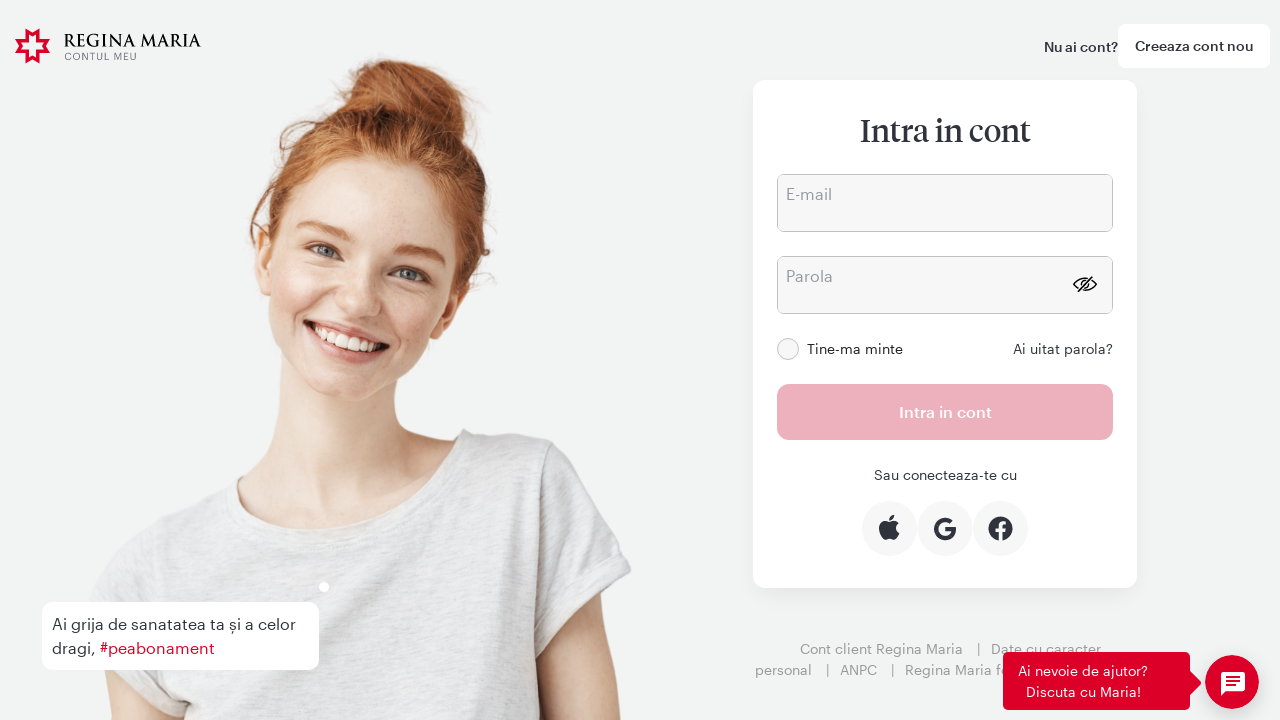

--- FILE ---
content_type: text/html
request_url: https://contulmeu.reginamaria.ro/
body_size: 1549
content:
<!doctype html><html lang="en"><head><title>REGINA MARIA</title><meta name="MobileOptimized" content="width"><meta name="HandheldFriendly" content="true"><meta http-equiv="cleartype" content="on"><meta name="viewport" content="width=device-width,initial-scale=1,maximum-scale=1,user-scalable=0"><meta http-equiv="X-UA-Compatible" content="IE=EDGE"/><meta http-equiv="Cache-Control" content="no-cache, no-store, must-revalidate"/><meta http-equiv="Pragma" content="no-cache"/><meta http-equiv="Expires" content="0"/><meta charset="utf-8"><script>!function(e,t,a,n,g){e[n]=e[n]||[],e[n].push({"gtm.start":(new Date).getTime(),event:"gtm.js"});var m=t.getElementsByTagName(a)[0],r=t.createElement(a);r.async=!0,r.src="https://www.googletagmanager.com/gtm.js?id=GTM-P7RMWSF",m.parentNode.insertBefore(r,m)}(window,document,"script","dataLayer")</script><base href="/"/><link rel="apple-touch-icon" href="./Images/icon.png"/><link rel="android-touch-icon" href="./Images/icon.png"/><link rel="windows-touch-icon" href="./Images/icon.png"/><link rel="shortcut icon" href="./Images/favicon.ico" type="image/vnd.microsoft.icon"><link rel="manifest" href="./manifest.json"/><link rel="stylesheet" href="https://unpkg.com/leaflet@1.9.3/dist/leaflet.css" integrity="sha256-kLaT2GOSpHechhsozzB+flnD+zUyjE2LlfWPgU04xyI=" crossorigin=""/><script>const dtS=(new Date).toISOString();document.write(`<script src="./config.js?q=${dtS}"><\/script>`)</script><title>REGINA MARIA</title><script src="https://cdn.cookielaw.org/scripttemplates/otSDKStub.js" data-language="ro" type="text/javascript" charset="UTF-8" data-domain-script="2010fa88-18cf-4b41-8be4-047a86ad0203"></script><script type="text/javascript">function OptanonWrapper(){}</script><script defer="defer" type="text/javascript" src="https://prod-druid-apc.azureedge.net/druid_webchat.js"></script><link defer="defer" href="https://prod-druid-apc.azureedge.net/druid_webchat.css" rel="stylesheet"><script defer="defer" type="text/javascript" src="/assets/external/scripts/druid_libs_rm.js"></script><link defer="defer" href="/assets/external/css/druid_libs_rm.css" rel="stylesheet"><script>!function(e,t,n,a,r,s,i,o,c,l){if(!e[a]||!e[a]._q){for(;o<i.length;)r(s,i[o++]);(c=t.createElement(n)).async=1,c.src="https://cdn.branch.io/branch-latest.min.js",(l=t.getElementsByTagName(n)[0]).parentNode.insertBefore(c,l),e[a]=s}}(window,document,"script","branch",(function(e,t){e[t]=function(){e._q.push([t,arguments])}}),{_q:[],_v:1},"addListener banner closeBanner closeJourney data deepview deepviewCta first init link logout removeListener setBranchViewData setIdentity track trackCommerceEvent logEvent disableTracking getBrowserFingerprintId crossPlatformIds lastAttributedTouchData setAPIResponseCallback qrCode setRequestMetaData setAPIUrl getAPIUrl setDMAParamsForEEA".split(" "),0),branch.init(window.apiConfig.branchIoKey)</script><script defer="defer" src="/assets/v.0.0.8/main.b506cb5ca90d1efd7eaf.js"></script><link href="/assets/v.0.0.8/main.2c4a54ae61d5a7ddfc4e.css" rel="stylesheet"></head><body><noscript><iframe src="https://www.googletagmanager.com/ns.html?id=GTM-P7RMWSF" height="0" width="0" style="display:none;visibility:hidden"></iframe></noscript><div id="root"></div></body></html>

--- FILE ---
content_type: text/html; charset=utf-8
request_url: https://www.google.com/recaptcha/api2/anchor?ar=1&k=6LdoC9IZAAAAAO4MXqOnnHDWIK7w3hH9a6dVMw9z&co=aHR0cHM6Ly9jb250dWxtZXUucmVnaW5hbWFyaWEucm86NDQz&hl=en&v=jdMmXeCQEkPbnFDy9T04NbgJ&size=invisible&anchor-ms=20000&execute-ms=15000&cb=uytbu4ulihwk
body_size: 46753
content:
<!DOCTYPE HTML><html dir="ltr" lang="en"><head><meta http-equiv="Content-Type" content="text/html; charset=UTF-8">
<meta http-equiv="X-UA-Compatible" content="IE=edge">
<title>reCAPTCHA</title>
<style type="text/css">
/* cyrillic-ext */
@font-face {
  font-family: 'Roboto';
  font-style: normal;
  font-weight: 400;
  font-stretch: 100%;
  src: url(//fonts.gstatic.com/s/roboto/v48/KFO7CnqEu92Fr1ME7kSn66aGLdTylUAMa3GUBHMdazTgWw.woff2) format('woff2');
  unicode-range: U+0460-052F, U+1C80-1C8A, U+20B4, U+2DE0-2DFF, U+A640-A69F, U+FE2E-FE2F;
}
/* cyrillic */
@font-face {
  font-family: 'Roboto';
  font-style: normal;
  font-weight: 400;
  font-stretch: 100%;
  src: url(//fonts.gstatic.com/s/roboto/v48/KFO7CnqEu92Fr1ME7kSn66aGLdTylUAMa3iUBHMdazTgWw.woff2) format('woff2');
  unicode-range: U+0301, U+0400-045F, U+0490-0491, U+04B0-04B1, U+2116;
}
/* greek-ext */
@font-face {
  font-family: 'Roboto';
  font-style: normal;
  font-weight: 400;
  font-stretch: 100%;
  src: url(//fonts.gstatic.com/s/roboto/v48/KFO7CnqEu92Fr1ME7kSn66aGLdTylUAMa3CUBHMdazTgWw.woff2) format('woff2');
  unicode-range: U+1F00-1FFF;
}
/* greek */
@font-face {
  font-family: 'Roboto';
  font-style: normal;
  font-weight: 400;
  font-stretch: 100%;
  src: url(//fonts.gstatic.com/s/roboto/v48/KFO7CnqEu92Fr1ME7kSn66aGLdTylUAMa3-UBHMdazTgWw.woff2) format('woff2');
  unicode-range: U+0370-0377, U+037A-037F, U+0384-038A, U+038C, U+038E-03A1, U+03A3-03FF;
}
/* math */
@font-face {
  font-family: 'Roboto';
  font-style: normal;
  font-weight: 400;
  font-stretch: 100%;
  src: url(//fonts.gstatic.com/s/roboto/v48/KFO7CnqEu92Fr1ME7kSn66aGLdTylUAMawCUBHMdazTgWw.woff2) format('woff2');
  unicode-range: U+0302-0303, U+0305, U+0307-0308, U+0310, U+0312, U+0315, U+031A, U+0326-0327, U+032C, U+032F-0330, U+0332-0333, U+0338, U+033A, U+0346, U+034D, U+0391-03A1, U+03A3-03A9, U+03B1-03C9, U+03D1, U+03D5-03D6, U+03F0-03F1, U+03F4-03F5, U+2016-2017, U+2034-2038, U+203C, U+2040, U+2043, U+2047, U+2050, U+2057, U+205F, U+2070-2071, U+2074-208E, U+2090-209C, U+20D0-20DC, U+20E1, U+20E5-20EF, U+2100-2112, U+2114-2115, U+2117-2121, U+2123-214F, U+2190, U+2192, U+2194-21AE, U+21B0-21E5, U+21F1-21F2, U+21F4-2211, U+2213-2214, U+2216-22FF, U+2308-230B, U+2310, U+2319, U+231C-2321, U+2336-237A, U+237C, U+2395, U+239B-23B7, U+23D0, U+23DC-23E1, U+2474-2475, U+25AF, U+25B3, U+25B7, U+25BD, U+25C1, U+25CA, U+25CC, U+25FB, U+266D-266F, U+27C0-27FF, U+2900-2AFF, U+2B0E-2B11, U+2B30-2B4C, U+2BFE, U+3030, U+FF5B, U+FF5D, U+1D400-1D7FF, U+1EE00-1EEFF;
}
/* symbols */
@font-face {
  font-family: 'Roboto';
  font-style: normal;
  font-weight: 400;
  font-stretch: 100%;
  src: url(//fonts.gstatic.com/s/roboto/v48/KFO7CnqEu92Fr1ME7kSn66aGLdTylUAMaxKUBHMdazTgWw.woff2) format('woff2');
  unicode-range: U+0001-000C, U+000E-001F, U+007F-009F, U+20DD-20E0, U+20E2-20E4, U+2150-218F, U+2190, U+2192, U+2194-2199, U+21AF, U+21E6-21F0, U+21F3, U+2218-2219, U+2299, U+22C4-22C6, U+2300-243F, U+2440-244A, U+2460-24FF, U+25A0-27BF, U+2800-28FF, U+2921-2922, U+2981, U+29BF, U+29EB, U+2B00-2BFF, U+4DC0-4DFF, U+FFF9-FFFB, U+10140-1018E, U+10190-1019C, U+101A0, U+101D0-101FD, U+102E0-102FB, U+10E60-10E7E, U+1D2C0-1D2D3, U+1D2E0-1D37F, U+1F000-1F0FF, U+1F100-1F1AD, U+1F1E6-1F1FF, U+1F30D-1F30F, U+1F315, U+1F31C, U+1F31E, U+1F320-1F32C, U+1F336, U+1F378, U+1F37D, U+1F382, U+1F393-1F39F, U+1F3A7-1F3A8, U+1F3AC-1F3AF, U+1F3C2, U+1F3C4-1F3C6, U+1F3CA-1F3CE, U+1F3D4-1F3E0, U+1F3ED, U+1F3F1-1F3F3, U+1F3F5-1F3F7, U+1F408, U+1F415, U+1F41F, U+1F426, U+1F43F, U+1F441-1F442, U+1F444, U+1F446-1F449, U+1F44C-1F44E, U+1F453, U+1F46A, U+1F47D, U+1F4A3, U+1F4B0, U+1F4B3, U+1F4B9, U+1F4BB, U+1F4BF, U+1F4C8-1F4CB, U+1F4D6, U+1F4DA, U+1F4DF, U+1F4E3-1F4E6, U+1F4EA-1F4ED, U+1F4F7, U+1F4F9-1F4FB, U+1F4FD-1F4FE, U+1F503, U+1F507-1F50B, U+1F50D, U+1F512-1F513, U+1F53E-1F54A, U+1F54F-1F5FA, U+1F610, U+1F650-1F67F, U+1F687, U+1F68D, U+1F691, U+1F694, U+1F698, U+1F6AD, U+1F6B2, U+1F6B9-1F6BA, U+1F6BC, U+1F6C6-1F6CF, U+1F6D3-1F6D7, U+1F6E0-1F6EA, U+1F6F0-1F6F3, U+1F6F7-1F6FC, U+1F700-1F7FF, U+1F800-1F80B, U+1F810-1F847, U+1F850-1F859, U+1F860-1F887, U+1F890-1F8AD, U+1F8B0-1F8BB, U+1F8C0-1F8C1, U+1F900-1F90B, U+1F93B, U+1F946, U+1F984, U+1F996, U+1F9E9, U+1FA00-1FA6F, U+1FA70-1FA7C, U+1FA80-1FA89, U+1FA8F-1FAC6, U+1FACE-1FADC, U+1FADF-1FAE9, U+1FAF0-1FAF8, U+1FB00-1FBFF;
}
/* vietnamese */
@font-face {
  font-family: 'Roboto';
  font-style: normal;
  font-weight: 400;
  font-stretch: 100%;
  src: url(//fonts.gstatic.com/s/roboto/v48/KFO7CnqEu92Fr1ME7kSn66aGLdTylUAMa3OUBHMdazTgWw.woff2) format('woff2');
  unicode-range: U+0102-0103, U+0110-0111, U+0128-0129, U+0168-0169, U+01A0-01A1, U+01AF-01B0, U+0300-0301, U+0303-0304, U+0308-0309, U+0323, U+0329, U+1EA0-1EF9, U+20AB;
}
/* latin-ext */
@font-face {
  font-family: 'Roboto';
  font-style: normal;
  font-weight: 400;
  font-stretch: 100%;
  src: url(//fonts.gstatic.com/s/roboto/v48/KFO7CnqEu92Fr1ME7kSn66aGLdTylUAMa3KUBHMdazTgWw.woff2) format('woff2');
  unicode-range: U+0100-02BA, U+02BD-02C5, U+02C7-02CC, U+02CE-02D7, U+02DD-02FF, U+0304, U+0308, U+0329, U+1D00-1DBF, U+1E00-1E9F, U+1EF2-1EFF, U+2020, U+20A0-20AB, U+20AD-20C0, U+2113, U+2C60-2C7F, U+A720-A7FF;
}
/* latin */
@font-face {
  font-family: 'Roboto';
  font-style: normal;
  font-weight: 400;
  font-stretch: 100%;
  src: url(//fonts.gstatic.com/s/roboto/v48/KFO7CnqEu92Fr1ME7kSn66aGLdTylUAMa3yUBHMdazQ.woff2) format('woff2');
  unicode-range: U+0000-00FF, U+0131, U+0152-0153, U+02BB-02BC, U+02C6, U+02DA, U+02DC, U+0304, U+0308, U+0329, U+2000-206F, U+20AC, U+2122, U+2191, U+2193, U+2212, U+2215, U+FEFF, U+FFFD;
}
/* cyrillic-ext */
@font-face {
  font-family: 'Roboto';
  font-style: normal;
  font-weight: 500;
  font-stretch: 100%;
  src: url(//fonts.gstatic.com/s/roboto/v48/KFO7CnqEu92Fr1ME7kSn66aGLdTylUAMa3GUBHMdazTgWw.woff2) format('woff2');
  unicode-range: U+0460-052F, U+1C80-1C8A, U+20B4, U+2DE0-2DFF, U+A640-A69F, U+FE2E-FE2F;
}
/* cyrillic */
@font-face {
  font-family: 'Roboto';
  font-style: normal;
  font-weight: 500;
  font-stretch: 100%;
  src: url(//fonts.gstatic.com/s/roboto/v48/KFO7CnqEu92Fr1ME7kSn66aGLdTylUAMa3iUBHMdazTgWw.woff2) format('woff2');
  unicode-range: U+0301, U+0400-045F, U+0490-0491, U+04B0-04B1, U+2116;
}
/* greek-ext */
@font-face {
  font-family: 'Roboto';
  font-style: normal;
  font-weight: 500;
  font-stretch: 100%;
  src: url(//fonts.gstatic.com/s/roboto/v48/KFO7CnqEu92Fr1ME7kSn66aGLdTylUAMa3CUBHMdazTgWw.woff2) format('woff2');
  unicode-range: U+1F00-1FFF;
}
/* greek */
@font-face {
  font-family: 'Roboto';
  font-style: normal;
  font-weight: 500;
  font-stretch: 100%;
  src: url(//fonts.gstatic.com/s/roboto/v48/KFO7CnqEu92Fr1ME7kSn66aGLdTylUAMa3-UBHMdazTgWw.woff2) format('woff2');
  unicode-range: U+0370-0377, U+037A-037F, U+0384-038A, U+038C, U+038E-03A1, U+03A3-03FF;
}
/* math */
@font-face {
  font-family: 'Roboto';
  font-style: normal;
  font-weight: 500;
  font-stretch: 100%;
  src: url(//fonts.gstatic.com/s/roboto/v48/KFO7CnqEu92Fr1ME7kSn66aGLdTylUAMawCUBHMdazTgWw.woff2) format('woff2');
  unicode-range: U+0302-0303, U+0305, U+0307-0308, U+0310, U+0312, U+0315, U+031A, U+0326-0327, U+032C, U+032F-0330, U+0332-0333, U+0338, U+033A, U+0346, U+034D, U+0391-03A1, U+03A3-03A9, U+03B1-03C9, U+03D1, U+03D5-03D6, U+03F0-03F1, U+03F4-03F5, U+2016-2017, U+2034-2038, U+203C, U+2040, U+2043, U+2047, U+2050, U+2057, U+205F, U+2070-2071, U+2074-208E, U+2090-209C, U+20D0-20DC, U+20E1, U+20E5-20EF, U+2100-2112, U+2114-2115, U+2117-2121, U+2123-214F, U+2190, U+2192, U+2194-21AE, U+21B0-21E5, U+21F1-21F2, U+21F4-2211, U+2213-2214, U+2216-22FF, U+2308-230B, U+2310, U+2319, U+231C-2321, U+2336-237A, U+237C, U+2395, U+239B-23B7, U+23D0, U+23DC-23E1, U+2474-2475, U+25AF, U+25B3, U+25B7, U+25BD, U+25C1, U+25CA, U+25CC, U+25FB, U+266D-266F, U+27C0-27FF, U+2900-2AFF, U+2B0E-2B11, U+2B30-2B4C, U+2BFE, U+3030, U+FF5B, U+FF5D, U+1D400-1D7FF, U+1EE00-1EEFF;
}
/* symbols */
@font-face {
  font-family: 'Roboto';
  font-style: normal;
  font-weight: 500;
  font-stretch: 100%;
  src: url(//fonts.gstatic.com/s/roboto/v48/KFO7CnqEu92Fr1ME7kSn66aGLdTylUAMaxKUBHMdazTgWw.woff2) format('woff2');
  unicode-range: U+0001-000C, U+000E-001F, U+007F-009F, U+20DD-20E0, U+20E2-20E4, U+2150-218F, U+2190, U+2192, U+2194-2199, U+21AF, U+21E6-21F0, U+21F3, U+2218-2219, U+2299, U+22C4-22C6, U+2300-243F, U+2440-244A, U+2460-24FF, U+25A0-27BF, U+2800-28FF, U+2921-2922, U+2981, U+29BF, U+29EB, U+2B00-2BFF, U+4DC0-4DFF, U+FFF9-FFFB, U+10140-1018E, U+10190-1019C, U+101A0, U+101D0-101FD, U+102E0-102FB, U+10E60-10E7E, U+1D2C0-1D2D3, U+1D2E0-1D37F, U+1F000-1F0FF, U+1F100-1F1AD, U+1F1E6-1F1FF, U+1F30D-1F30F, U+1F315, U+1F31C, U+1F31E, U+1F320-1F32C, U+1F336, U+1F378, U+1F37D, U+1F382, U+1F393-1F39F, U+1F3A7-1F3A8, U+1F3AC-1F3AF, U+1F3C2, U+1F3C4-1F3C6, U+1F3CA-1F3CE, U+1F3D4-1F3E0, U+1F3ED, U+1F3F1-1F3F3, U+1F3F5-1F3F7, U+1F408, U+1F415, U+1F41F, U+1F426, U+1F43F, U+1F441-1F442, U+1F444, U+1F446-1F449, U+1F44C-1F44E, U+1F453, U+1F46A, U+1F47D, U+1F4A3, U+1F4B0, U+1F4B3, U+1F4B9, U+1F4BB, U+1F4BF, U+1F4C8-1F4CB, U+1F4D6, U+1F4DA, U+1F4DF, U+1F4E3-1F4E6, U+1F4EA-1F4ED, U+1F4F7, U+1F4F9-1F4FB, U+1F4FD-1F4FE, U+1F503, U+1F507-1F50B, U+1F50D, U+1F512-1F513, U+1F53E-1F54A, U+1F54F-1F5FA, U+1F610, U+1F650-1F67F, U+1F687, U+1F68D, U+1F691, U+1F694, U+1F698, U+1F6AD, U+1F6B2, U+1F6B9-1F6BA, U+1F6BC, U+1F6C6-1F6CF, U+1F6D3-1F6D7, U+1F6E0-1F6EA, U+1F6F0-1F6F3, U+1F6F7-1F6FC, U+1F700-1F7FF, U+1F800-1F80B, U+1F810-1F847, U+1F850-1F859, U+1F860-1F887, U+1F890-1F8AD, U+1F8B0-1F8BB, U+1F8C0-1F8C1, U+1F900-1F90B, U+1F93B, U+1F946, U+1F984, U+1F996, U+1F9E9, U+1FA00-1FA6F, U+1FA70-1FA7C, U+1FA80-1FA89, U+1FA8F-1FAC6, U+1FACE-1FADC, U+1FADF-1FAE9, U+1FAF0-1FAF8, U+1FB00-1FBFF;
}
/* vietnamese */
@font-face {
  font-family: 'Roboto';
  font-style: normal;
  font-weight: 500;
  font-stretch: 100%;
  src: url(//fonts.gstatic.com/s/roboto/v48/KFO7CnqEu92Fr1ME7kSn66aGLdTylUAMa3OUBHMdazTgWw.woff2) format('woff2');
  unicode-range: U+0102-0103, U+0110-0111, U+0128-0129, U+0168-0169, U+01A0-01A1, U+01AF-01B0, U+0300-0301, U+0303-0304, U+0308-0309, U+0323, U+0329, U+1EA0-1EF9, U+20AB;
}
/* latin-ext */
@font-face {
  font-family: 'Roboto';
  font-style: normal;
  font-weight: 500;
  font-stretch: 100%;
  src: url(//fonts.gstatic.com/s/roboto/v48/KFO7CnqEu92Fr1ME7kSn66aGLdTylUAMa3KUBHMdazTgWw.woff2) format('woff2');
  unicode-range: U+0100-02BA, U+02BD-02C5, U+02C7-02CC, U+02CE-02D7, U+02DD-02FF, U+0304, U+0308, U+0329, U+1D00-1DBF, U+1E00-1E9F, U+1EF2-1EFF, U+2020, U+20A0-20AB, U+20AD-20C0, U+2113, U+2C60-2C7F, U+A720-A7FF;
}
/* latin */
@font-face {
  font-family: 'Roboto';
  font-style: normal;
  font-weight: 500;
  font-stretch: 100%;
  src: url(//fonts.gstatic.com/s/roboto/v48/KFO7CnqEu92Fr1ME7kSn66aGLdTylUAMa3yUBHMdazQ.woff2) format('woff2');
  unicode-range: U+0000-00FF, U+0131, U+0152-0153, U+02BB-02BC, U+02C6, U+02DA, U+02DC, U+0304, U+0308, U+0329, U+2000-206F, U+20AC, U+2122, U+2191, U+2193, U+2212, U+2215, U+FEFF, U+FFFD;
}
/* cyrillic-ext */
@font-face {
  font-family: 'Roboto';
  font-style: normal;
  font-weight: 900;
  font-stretch: 100%;
  src: url(//fonts.gstatic.com/s/roboto/v48/KFO7CnqEu92Fr1ME7kSn66aGLdTylUAMa3GUBHMdazTgWw.woff2) format('woff2');
  unicode-range: U+0460-052F, U+1C80-1C8A, U+20B4, U+2DE0-2DFF, U+A640-A69F, U+FE2E-FE2F;
}
/* cyrillic */
@font-face {
  font-family: 'Roboto';
  font-style: normal;
  font-weight: 900;
  font-stretch: 100%;
  src: url(//fonts.gstatic.com/s/roboto/v48/KFO7CnqEu92Fr1ME7kSn66aGLdTylUAMa3iUBHMdazTgWw.woff2) format('woff2');
  unicode-range: U+0301, U+0400-045F, U+0490-0491, U+04B0-04B1, U+2116;
}
/* greek-ext */
@font-face {
  font-family: 'Roboto';
  font-style: normal;
  font-weight: 900;
  font-stretch: 100%;
  src: url(//fonts.gstatic.com/s/roboto/v48/KFO7CnqEu92Fr1ME7kSn66aGLdTylUAMa3CUBHMdazTgWw.woff2) format('woff2');
  unicode-range: U+1F00-1FFF;
}
/* greek */
@font-face {
  font-family: 'Roboto';
  font-style: normal;
  font-weight: 900;
  font-stretch: 100%;
  src: url(//fonts.gstatic.com/s/roboto/v48/KFO7CnqEu92Fr1ME7kSn66aGLdTylUAMa3-UBHMdazTgWw.woff2) format('woff2');
  unicode-range: U+0370-0377, U+037A-037F, U+0384-038A, U+038C, U+038E-03A1, U+03A3-03FF;
}
/* math */
@font-face {
  font-family: 'Roboto';
  font-style: normal;
  font-weight: 900;
  font-stretch: 100%;
  src: url(//fonts.gstatic.com/s/roboto/v48/KFO7CnqEu92Fr1ME7kSn66aGLdTylUAMawCUBHMdazTgWw.woff2) format('woff2');
  unicode-range: U+0302-0303, U+0305, U+0307-0308, U+0310, U+0312, U+0315, U+031A, U+0326-0327, U+032C, U+032F-0330, U+0332-0333, U+0338, U+033A, U+0346, U+034D, U+0391-03A1, U+03A3-03A9, U+03B1-03C9, U+03D1, U+03D5-03D6, U+03F0-03F1, U+03F4-03F5, U+2016-2017, U+2034-2038, U+203C, U+2040, U+2043, U+2047, U+2050, U+2057, U+205F, U+2070-2071, U+2074-208E, U+2090-209C, U+20D0-20DC, U+20E1, U+20E5-20EF, U+2100-2112, U+2114-2115, U+2117-2121, U+2123-214F, U+2190, U+2192, U+2194-21AE, U+21B0-21E5, U+21F1-21F2, U+21F4-2211, U+2213-2214, U+2216-22FF, U+2308-230B, U+2310, U+2319, U+231C-2321, U+2336-237A, U+237C, U+2395, U+239B-23B7, U+23D0, U+23DC-23E1, U+2474-2475, U+25AF, U+25B3, U+25B7, U+25BD, U+25C1, U+25CA, U+25CC, U+25FB, U+266D-266F, U+27C0-27FF, U+2900-2AFF, U+2B0E-2B11, U+2B30-2B4C, U+2BFE, U+3030, U+FF5B, U+FF5D, U+1D400-1D7FF, U+1EE00-1EEFF;
}
/* symbols */
@font-face {
  font-family: 'Roboto';
  font-style: normal;
  font-weight: 900;
  font-stretch: 100%;
  src: url(//fonts.gstatic.com/s/roboto/v48/KFO7CnqEu92Fr1ME7kSn66aGLdTylUAMaxKUBHMdazTgWw.woff2) format('woff2');
  unicode-range: U+0001-000C, U+000E-001F, U+007F-009F, U+20DD-20E0, U+20E2-20E4, U+2150-218F, U+2190, U+2192, U+2194-2199, U+21AF, U+21E6-21F0, U+21F3, U+2218-2219, U+2299, U+22C4-22C6, U+2300-243F, U+2440-244A, U+2460-24FF, U+25A0-27BF, U+2800-28FF, U+2921-2922, U+2981, U+29BF, U+29EB, U+2B00-2BFF, U+4DC0-4DFF, U+FFF9-FFFB, U+10140-1018E, U+10190-1019C, U+101A0, U+101D0-101FD, U+102E0-102FB, U+10E60-10E7E, U+1D2C0-1D2D3, U+1D2E0-1D37F, U+1F000-1F0FF, U+1F100-1F1AD, U+1F1E6-1F1FF, U+1F30D-1F30F, U+1F315, U+1F31C, U+1F31E, U+1F320-1F32C, U+1F336, U+1F378, U+1F37D, U+1F382, U+1F393-1F39F, U+1F3A7-1F3A8, U+1F3AC-1F3AF, U+1F3C2, U+1F3C4-1F3C6, U+1F3CA-1F3CE, U+1F3D4-1F3E0, U+1F3ED, U+1F3F1-1F3F3, U+1F3F5-1F3F7, U+1F408, U+1F415, U+1F41F, U+1F426, U+1F43F, U+1F441-1F442, U+1F444, U+1F446-1F449, U+1F44C-1F44E, U+1F453, U+1F46A, U+1F47D, U+1F4A3, U+1F4B0, U+1F4B3, U+1F4B9, U+1F4BB, U+1F4BF, U+1F4C8-1F4CB, U+1F4D6, U+1F4DA, U+1F4DF, U+1F4E3-1F4E6, U+1F4EA-1F4ED, U+1F4F7, U+1F4F9-1F4FB, U+1F4FD-1F4FE, U+1F503, U+1F507-1F50B, U+1F50D, U+1F512-1F513, U+1F53E-1F54A, U+1F54F-1F5FA, U+1F610, U+1F650-1F67F, U+1F687, U+1F68D, U+1F691, U+1F694, U+1F698, U+1F6AD, U+1F6B2, U+1F6B9-1F6BA, U+1F6BC, U+1F6C6-1F6CF, U+1F6D3-1F6D7, U+1F6E0-1F6EA, U+1F6F0-1F6F3, U+1F6F7-1F6FC, U+1F700-1F7FF, U+1F800-1F80B, U+1F810-1F847, U+1F850-1F859, U+1F860-1F887, U+1F890-1F8AD, U+1F8B0-1F8BB, U+1F8C0-1F8C1, U+1F900-1F90B, U+1F93B, U+1F946, U+1F984, U+1F996, U+1F9E9, U+1FA00-1FA6F, U+1FA70-1FA7C, U+1FA80-1FA89, U+1FA8F-1FAC6, U+1FACE-1FADC, U+1FADF-1FAE9, U+1FAF0-1FAF8, U+1FB00-1FBFF;
}
/* vietnamese */
@font-face {
  font-family: 'Roboto';
  font-style: normal;
  font-weight: 900;
  font-stretch: 100%;
  src: url(//fonts.gstatic.com/s/roboto/v48/KFO7CnqEu92Fr1ME7kSn66aGLdTylUAMa3OUBHMdazTgWw.woff2) format('woff2');
  unicode-range: U+0102-0103, U+0110-0111, U+0128-0129, U+0168-0169, U+01A0-01A1, U+01AF-01B0, U+0300-0301, U+0303-0304, U+0308-0309, U+0323, U+0329, U+1EA0-1EF9, U+20AB;
}
/* latin-ext */
@font-face {
  font-family: 'Roboto';
  font-style: normal;
  font-weight: 900;
  font-stretch: 100%;
  src: url(//fonts.gstatic.com/s/roboto/v48/KFO7CnqEu92Fr1ME7kSn66aGLdTylUAMa3KUBHMdazTgWw.woff2) format('woff2');
  unicode-range: U+0100-02BA, U+02BD-02C5, U+02C7-02CC, U+02CE-02D7, U+02DD-02FF, U+0304, U+0308, U+0329, U+1D00-1DBF, U+1E00-1E9F, U+1EF2-1EFF, U+2020, U+20A0-20AB, U+20AD-20C0, U+2113, U+2C60-2C7F, U+A720-A7FF;
}
/* latin */
@font-face {
  font-family: 'Roboto';
  font-style: normal;
  font-weight: 900;
  font-stretch: 100%;
  src: url(//fonts.gstatic.com/s/roboto/v48/KFO7CnqEu92Fr1ME7kSn66aGLdTylUAMa3yUBHMdazQ.woff2) format('woff2');
  unicode-range: U+0000-00FF, U+0131, U+0152-0153, U+02BB-02BC, U+02C6, U+02DA, U+02DC, U+0304, U+0308, U+0329, U+2000-206F, U+20AC, U+2122, U+2191, U+2193, U+2212, U+2215, U+FEFF, U+FFFD;
}

</style>
<link rel="stylesheet" type="text/css" href="https://www.gstatic.com/recaptcha/releases/jdMmXeCQEkPbnFDy9T04NbgJ/styles__ltr.css">
<script nonce="DJzCyTYwyPZ2Bbb5qgL9lw" type="text/javascript">window['__recaptcha_api'] = 'https://www.google.com/recaptcha/api2/';</script>
<script type="text/javascript" src="https://www.gstatic.com/recaptcha/releases/jdMmXeCQEkPbnFDy9T04NbgJ/recaptcha__en.js" nonce="DJzCyTYwyPZ2Bbb5qgL9lw">
      
    </script></head>
<body><div id="rc-anchor-alert" class="rc-anchor-alert"></div>
<input type="hidden" id="recaptcha-token" value="[base64]">
<script type="text/javascript" nonce="DJzCyTYwyPZ2Bbb5qgL9lw">
      recaptcha.anchor.Main.init("[\x22ainput\x22,[\x22bgdata\x22,\x22\x22,\[base64]/[base64]/[base64]/[base64]/[base64]/[base64]/[base64]/[base64]/[base64]/[base64]/[base64]/[base64]/[base64]/[base64]\\u003d\x22,\[base64]\x22,\[base64]/CcKJCkHDjRFawqTDtsOyCXbCgBTChcOVHsK6bcKNXsOmwozCuU43woI0wqPDrn3CtsO/H8ObwrjDhcO7w7giwoVSw48tLjnCmsKOJcKOIsOdQnDDpHPDuMKfw6zDsUIfwrd1w4vDqcOvwpJmwqHCi8KSRcKlYsKbIcKLc3PDgVNJwojDrWtHVzTCtcObWH9TGcO7MMKiw5J/XXvDo8K8O8OXVTfDkVXChMKDw4LCtG5/wqcswrlew4XDqAnCgMKBEx0ewrIUwpvDr8KGwqbCscO2wq5+wpXDjMKdw4PDgcKCwqvDqBTCs2BAHyYjwqXDlsO/w60Sc0oMUjrDkj0UNsKbw4cyw6bDjMKYw6fDlsOGw74Tw7oREMO1woMiw5dLG8OAwozCikfCvcOCw5nDjsOBDsKFeMOBwotJHsOjQsOHaFHCkcKyw47DmCjCvsKcwo0JwrHCmcKvwpjCv0hkwrPDjcOlMMOGSMOODcOGE8OAw5VJwpfCpMOSw5/CrcOlw7XDncOlUcK3w5Qtw61gBsKdw5AvwpzDhjs7X1o4w4RDwqp9Jhl5S8OowobCg8Kew57CmSDDohIkJMOTecOCQMO8w5nCmMOTXgfDo2NmKyvDs8OTIcOuL2ovaMO/JFbDi8OQP8KUwqbCosOPJcKYw6LDnF7DkibCvH/CuMOdw6vDlsKgM1cCHXtpGQzClMO+w7vCsMKEwoPDj8OLTsKOByliMFkqwpwfQ8ObIhHDl8KBwokUw6vChFA4wrXCt8K/wqjCmjvDn8ODw73DscO9wrNkwpdsCcKrwo7DmMKwF8O/OMOTwrXCosO0H3nCuDzDjX3CoMOFw599GkpIO8O3wqwFFMKCwrzDvcOGfDzDnMOvTcOBwofCnMKGQsKEDSgMURLCl8OncMKPe0xxw7nCmSklLsOrGC1YwovDicOuYWHCj8K5w4R1N8K0fMO3woZuw4p/bcOgw60DPCVWcQ1CawbCpsKGN8KvDnXDtcKqAcKvYXIowrTCnsO2f8OBdCnDvcOrw488HsKSw5BRw4YPdTxBG8OuPnbCswrDpsORXcOZEALCl8OJwoZ/wqoiwq/DmMOuwoTCuVYCw6d1woIKScKHXcOrQjIlC8KNw5zCqTpvRlfDj8ORW2ZXHcKceDERw61df2LDscKxKsKTAi/DiXfCsAkGLsOOwqItSSciF3nDlMOGM3/Ci8Omwr9DP8Kew5HDvsKJe8O8V8KnwrzCksKjwrzDrDpKw5/[base64]/RcKNXMOrfcKOw517w67Dl8O8wpLDncK/wqQ5EBDCvWzCkMKCT2nCosOmw6XDqzTCvEzCp8O/[base64]/w58ww58PQSJ3NkfCt8Kyw5bCvE99w7TCgC7DsS/[base64]/Dmz57bsOwMFvClcK+dMOLfSQXJcOOw7dNw50lw5LChi/Dh1o7w4IZUQfCm8OAw6XDhcKUwqoNaRw4w69OwoLDhsOQwpM9w7Ziw5PCm14TwrZ0w7ZRw5Qzw6RHwr/CncK0FzXCpiQuw61CZxNgwp7CjsOjWcKTB3rCq8K8VsONw6DDgcKXfsKew7LCrsOWwrVew6UdB8Kaw6gAw64ZMlVyVVxIBsKdfEvDm8KvV8OvNMKuw785w7lCRQoofMO/w5LDlAVaJ8OZw7DDqcOEw7jDpmVsw6jChUBHw70Hw7phwq3Dg8OIwrEqR8KcFnoofCXCswptw7Z6KGlrw4fCisKSw5DCp18Fw5PDncOpFibCgcOww57Dp8OnwrLCk1/DlMKsfsORPsKQwpLDssKew6XCpsKuw5nClsOLwp5feTYdwpfDkEXCoSJtS8KcIcKPw4HCmMKbw5EMwqrDgMKLw50+ERgSVHVLwqMUw5HDqMOMY8KKFA7Ck8KTwrrDr8OnI8K/ccOYHMKwVMKkYxfDlFvCogHDvgLCm8OFEy/DkU7DucKIw6MHwqLDny1awo/DosKEfsKBQgIUfF10w7ZLbMOewoXDlEMADcKZw4Nwwq0APS/[base64]/DtnPDtcKQHzcUYxbCgMOuwp8OGWXCqsONUgvClifDu8KdPsKdLMKrG8Kaw4xCwrnDsUTCsQjDkDYpw6nCjcKYcRlgw797ecOrZMOGw78hOcOnZHJTGTRzwocFPT7CpS/CkMOoJU3DgMOzwrzDrMKHNRMWwr/DgsO+w6LDqlHCuiZTQnRCfcKiQ8KicsOHVsKqwos9wp/CssOraMKWRg3Dnxs8wqgrcMKXwpnCuMKxwrwowpF5JmrCkVzDnCHDhUvChB53wqwiLxszFFVnw7gVdcKQwrLDhFzDvcOWDHjDoQ7CnFDCv2oNMUc+fh8Xw4JEFcKgT8Otw7NLV3TDt8OPwqHDjBvCrcOrTx1tPznDuMKawrcVw6Jtwq/DqWdVbsKlCcKBUHfCqUQ/wrvDlsK0wrEKwqBYVMOZw5Jjw7UFwo5GYsK/w6rDoMK4NcO0WkHDk2t/wrHCj0PDnMK5w4pKO8Kdw5jDghYZQgfDihB/[base64]/[base64]/DlMOcw78kwop4TEZow4AGw73CpCHCkmQQM8OIIy4Fwp0Te8OcYcK6w4zCtgsRwrhpw5vDmE7CkkHCtcORc0jDhi/[base64]/CvVLChXjCpsOmw58hacOxUXk1wo8HIcOWEAgfw6LCrMKow5zCs8K0w7YmWMOkwpfDtSPDgMO5UsOIYC7CocO4ID7DrcKow71fwo/[base64]/CrMOcZSIywpTCiCozMXEpw5HDh8KUwqbCtFwMDmrDihfDqcKfHsKfPVZgwqnDh8KgEMOUwr9kw7Vvw5HCjELClk8EPhzDtMORY8K4w44jwojDiVzChAQfw6LCuiPCisO+KgE7BFcZSl7DpSJewqzDuDbDlcOgwqjCtyTCgcO/PsK4wqHCh8OWIcONASXCsQBxfcKrYF/DqMOOY8OdCcOnw6PCmcK/[base64]/[base64]/DoXcDw6d7EGRxOMKYwpdVwqnDpMOCw6o8LMK/Y8O4KsKvEnUcwpMRwpHDj8OHw7HCgx3Col5QO0Uuw4TDjhk5w6YIFcKVwowtRMOGFkRCPUR2WsKYwo/DlycPKcOKwrwmTsKKCsKFwo/DhiUnw5LCssKFwqBvw4gdAcOHworCmzzCgsKSwrDDscOQUsKXdSjDnlfCgzzDiMK1wr7CrsO8w59LwqU0w5LDpk/[base64]/[base64]/Cth3Cs0LDoR/Cj8OJw4tXw4dBwqPDk8OVX8OmJwrCh8K7woA5w65ww7Vuw6MXw6opwqdEw5k7HlJCw6E5BmgNfDHCtnwww7TCisKcwr3CpcODTMOaNMKtw6VHw4I+KEzCr2UMPnJcwo7DlyVAwr7DvcKPwrgoYCBVwpvCisK9Ty/CpMKeAcK/[base64]/ClxDDq8Kpw5XChxsfTMKoXlAYc8O0ccO3wpDDgMO/w4g2w63CjsO2C1XDtlEYwqfDo2okIsKewpgFwobCmTrDngdhQ2Qhw5rDqMKdw4BwwpJ+worDpsKdMhPDhsKXwpIAwpUPNsORfgLCrcOhwojCqsONw77Cu2wKw6DDuxslwp0NdTTCmsOFAQZ5XicYO8O3SsOkQ0t9PMOtw5/DumhpwqYlEBbDnGpaw6bCnnnDnMKjDBhhw4TCmnlLwqLCtw1LRVfDhwvCnjzCnMONw7fDn8O1LGfDtFrDosO+Lw1Mw5vCrnl9wrUcQsOlAMOuWksnwoUSIcKTV05Awq4gwoLCnsKJNMOXIFrDpE7DiknDsTrCgsKRwrTDg8OIwrlbP8OfGAR2SnFQNynCkH3Chw/Dk37DnXkYIsK8BsKTwozCpwfCsnjDksOGGBnDiMKzfsOGwprDm8OjacOnCMKYw4AYPWd3w7bDiHPCkMK+wqPDjBHCliXClnQcw4fCjcOZwrYSUsKyw6HCnyXDpMOsbR3DrMO1w6d/UmACT8KUHhB5w71+P8OewoLCkcKAccK1w73DpsKswpzCozpVwpNfwrgGwp3CpcOhcnvCmkTCh8KqZycaw5ppwod3B8K9WR8rwpXCvsO1w5gRKlk4QsKtYMKBe8KEVAs0w6VNw7BYaMKzV8OeJ8ORUcOzw7Exw7rCjMKnw7HCiXwlGsO/w7sAw7jCrcOgw6w+wqFHdV96F8Ksw6odw7ZZUArDjGPDqMOoNTfDuMObwrHCrzbCni5JTSwAH2rCh2zClcOzJTtfw67DgsKiKysbCsOGD0oOwoBdwo1wPMOpw6HCkAkJwoAuNX7DmT3Di8KAw5MKO8OHF8ONwpU4ZQ3Du8ORwp7DlcKNw7nCoMK/ZGLCrsKNA8KNw6c9dlVlBRXCtMK7w4HDpMKmwp7DpBt/Dn18WSrCksKMR8OGecK/[base64]/DvcOIw5lYw4NtW8Okw7lfR8O/TsOkwoHDgmwPw5rDp8OHVMK/wqtHAGU4wr9Bw5TDtMOewovCtRzCtMORYzTDvcKxwonCqXQ9w7B/wot1bMOMw5UjwqrCgTtqWitbw5LCgRnCuyFawrICw7vDisOGL8O4wqYjw7g1UcOFwrk6wrg+w5vDpWjCvcK2w4RxTy42w6xJHxDDtUXDi1UFBQJ6w7pCE3F4wqw5JsKkVcKMwq/Dh0TDs8KQwoPDmsKxwqE8UjPCsVpLwrkEMcO2woHCpDRbI2bCm8KaY8OzJSQXwp3CkVHDshRZwrlRwqPCucOjdiRvJFNXXMOKXsKlbsKuw4LCgMOgw44awqwxCUvCmcOOIwUBwrDDhsKiUW4JT8K4ElzCiWwuwpsmKsKbw5hJwqB1GWppKzZhw7BND8Kgw7LDjw8/fSTCuMKBVljCmsOlw4pAHhV2P3HDjmjCmMKhw4LDjMKqLcO/w5pMw4TCi8KNP8O9K8O2JAdpwqhgc8Otw61Kw4nDlwjDp8KdH8OIwrzCjXzCp2TCoMK9P2FPwrNEawHCtVbDuy/CpsK2UBNtwpzDgWjCiMObw6XDtcKJNGEhRMOewojCowrDqsKXAUtfw7IgwozDhkHDkgt8TsONw7TCrcOtGGLDgsONUjLCtsOFRQzDu8OPGEvDgnwOHMKgGcOawpHCisKxwpXCmVDCncKlwqNUfcORwpVvw6jChELDrDfDucKyRgPCpgbDl8O7InzCs8OOw7/[base64]/ClDp4bcOqwp/[base64]/Ci8O8w7JEwr17w5c3wrYhFMKEwrTCmsKGw5UCPDFHQcK5TWDCtcKYAsOtw4gvw5Irw4ZMA3p0wrbCo8OgwqfDqHIEw4dgwqFXw4wCwrbCjmvCjATDrcKIZhfCoMO4e2nCkcKGaDfDtsONbyF+UFpfwpzCpT4nwowWw4lpw6kCw6QXZCnCl0QJHcOFw6/[base64]/Cj8OFCcK4w4vCk8Ofw5QmwrnDi23CrG0RST0fw6DDgQ3DisO6w4/Ct8KHd8Osw5MRP0Juw4s1EGN3CR51FMOsfTnDjcKLdCBZwpQ1w7PDoMKWTcKQRxTCrGRkw4MHcXDCnVg/[base64]/DuMKKM8KrelNUSsO1cgLCr8OBN30jw7NKwog0JcOtHsKWP0tFw7cDw6rClMKyf2nDtMKCwr3DuV0NL8OgakUzPMO2FBrCqsOUfsKfQsKQOVfCmgzCicKjJX47SxZVwrA4cgdzw7XDmi/[base64]/JMOZw7t+XMKaSTvDlwUMwqEDwphYbwtMecKCacKgwrdOR8KHTcOWS1Qyw67DvDjDksOVwrZoLHkjcBM/w4LDoMOzw5XCvMOiU2zDk0RDVcOFw6chf8Orw6/CiFMAw4LCrMKQMH9Ewo02ZMOyJMK5wqVOFm7Cp39cR8OfLjPCrcKEKMKCTlvDsWzDpsOSJFErwqAAwrzCoTnDmzPCqw3DhsOdwrDCrcKPHsKHw71YAcO0w4wKwpVuZsOHKgLDjigawobDp8K+w63DgF/Cg1rCsgdALMOKN8K8FSPDo8OEw4NFw745fxLDjT/DucKGwq/CrMKIwoDDh8KfwpbCoy/DjngicDHDrxZLwpTClMO7JDptGlVdw7zCmsO/wo0tb8O+bMO4LF9HwpbDj8Ojw5vDjMKhUGvCtsKGw6Mow7LCjyRtL8KGw5YxDF3DtcK1CMKgF3/CvUk/Dl0Tb8O0WcKlwptbA8OqwqzDglN9w5vDvcOrwrrDmsOdwqTCk8KoMcK7Q8OPw45Kc8KTw7N6RMO0w7rCoMKKR8KawpYefsOpwo5lwpXDl8KVT8OLW0LDlzAFWMKww70lwpgsw7lnw69zwo7DnDVZRMO0AsOLw5tGwo3DssOuVsKyMSPDr8KYw5HCm8KrwoI/CMKAw6bDhTgfPcKlwpYmSFQRKMOowp5MGzV3wpc+w4FuwonDvcOtw61Yw7I5w7LCpiATfsKmw6bCt8Klw6TDkQbCvcKqKA4Bw6o8EsKkw6pLM2vCgVPCvV0DwrjCojjDlnrCtsKtBsO9woRZwqbCrVbCpWLDosKHei/DpsOLcMKWw5vDpHBuKFTCu8OXYQHChkVmw7vDk8KbVW/Du8OUwoISwoYlIcKDBsKCVUzDm1XCpDovw5tyblnCmMKNw7fCvcOww7/DgMO7w5EzwqBEworCucOxwrHCgcO/wrgGw7vCsy3CrVBMw4nDmMKlw5LDl8ORwoDChcK1JzXDj8KHaX1VdMKyI8O/BVDChsOWw7xBw7fDpsO4w47DvkpGSMKAQMKPwqLCrMO+bgvCpkBGwrTDmcOhwqzDkcKRwqEbw7E+wozDgMOww6LDt8K/[base64]/DvmhldS7Dk8KjbHrDmGtcFwDDgcO4wqjDoMOqwq3ChQXCncKYdSnCssKKw4oLw6vDuEVVw64oJMKPWsKVwrPDpsKuWEJ2w7bDmCsNcCVnaMKSw4ISdsObwq/CgXnDjwpSdMOPHETChsO3wo3Do8KHwqbDvU5jVx98WyNRIMKUw45aXF7DmsKxE8KnXmfCvQjCkWfDlMOQw77DuRrDscKyw6DDssOsDcKUH8K1KRLCjHw5MMKdw5LDsMKEwqfDqsK9w7ptw755w5jDlcKbRsKSwrnCpG/[base64]/[base64]/Dsip/[base64]/DscOpw4bCl8O6w6U6wosYCRB9TVZ/w7TDhkvDvQPCgQrChMKJMAJeWBBDwoUbw696TcKaw5RceX/Ck8KRw7fCrcKATcOBcMKsw4PCvsKWwrjDkxPCvcOfwo3DlMKdI0oZwpXCtMOZw6XDkm5Ew5HDgMKHw7zChiUAw483DsKKTxbCjMK4w68iasODAX/DrDVYBEwzSMOWw5tPNSPClFvCty4zNUt0FgTDlsOywqrCh13CsCAUSwlFwrIBNS8Ww6nCksOSwr5Kw7oiw6/[base64]/LsOow7Y4ZAzCt8OqcsK1w7zCrsOLw6hiLsOrwrbCocKuW8OhXRzDiMOawoXChgTDsTrCssKMwqPCmcK3d8OZwpLDg8O/Y33Cqk3DpC/Cg8OawrpfwrjClQR/[base64]/DhS0cUsKjwqFrwp4Lw5ZEwqICbm3DkDPDlcKZD8Oqw6AWXMKEwq/CtsOYwpw3wo40TjI+w4DDv8OeJCdaaC/CmcO7w4IVw5owH1Urw6nCvsOwwqHDvWDDjMOLwr8pFcOeZmRffT52w6DDlXXDksOoUMK3wo4Nw4Ujw6FOCCLCpEtuMkhvf1XCvRLDvMOKwoAUwoTCjMOVeMKLw50yw5vDm0bDry/[base64]/CrMOow7DCvmLClhrCo8KdYwXDncO+wqvCmFNHKsO4wqIuEGgLdsK4w4PDtUrCsFIxwoB9XsKudCR1woXDtMO9c1sHHijCs8K2SSXDkSzCg8KEScOQREIxwooJfcKKw6/[base64]/CusOcV8KIdsO8w7/DiF7Dpj1Qw73DjwXCkcK+wrc6ecOUw59NwqURwpHDvsOnw4/Dr8OFPsOJHRUWScKXICcgf8Oiw6/[base64]/ClDPDo8Khw7rDucKcwoIywopcS3tLw6vDuBBLacKbw6DClsKyGcOQw5XDiMKZwqRGUwxAHMK8JsK6wpsZDsOkFcOlLMO4w6XDmlLDn3LDjcOWwpbCkMKOwq9SYsOwwoTCl39fID/CiQ4Cw5cPwps4wqbChH/[base64]/wqw/[base64]/w73DgAZUwpHDtSvDpMOwQwJGwoUmD1lpw7XCjGbDsMKDJsKTSXcoYMOIwpDCnB7CmMK5W8KJw7XCg1LDvFAlLMKpfGnCiMKrwp8fwqzDuE3CklB0w7EoWwLDscKwOsOVw5jDgg90TC0nGMKhWsKScTPCr8KQQMKpw5Z9ccK/[base64]/[base64]/DmsKCR3MTwoxJw4fColfDkcO+w7bCiMKGwpXDrMKdwrBqVMK0A0Fgwp0CfXpww5glwr7Cv8Kbw6pjD8KFf8OdGMOHCGvChUPCij4Lw7DCmsOVOhcOVEXDuQg1fEfCjMKuHHDDvBbChnHChk1ew4Y7eWzCjMOTTMOew43CtMO2wobCqE8fd8KYXy/CssKzw5fCvAfCvCzCsMKme8OnQ8Kjw6p7wqDDqxVKOStyw4l/w49lAlQkX2V5w5MMw6ZRw5HChGULBlDChsKXwrhXw4YRwr/DjcKgwp3CmcKKTcOyKwpow4V2wpkSw4dSw4dawo3DsgLCnHLDjsOsw5xpLWl9wqbDjsOhUcOmVXcRwpo0BC4KZcOAZyY9RMOtI8Ojw5fDnMKIQ1LCiMKrWy9jUnpSw6HCjC/CkH/Dm0MCdcKucBHCv3g7XcKWHsOnH8OKw53Ch8K/Akxcw6zCrMOBwo5fQRBQeVnCiz9Fw4fCg8KZAErCiXtaKz/[base64]/CkDNZwqnDn8KUwqXCncKTesKDYhsjRhR7wqQCwrJ5w790wo3Ct0fDnk/CvCJpw57DkX9iw4pqQ3Vaw5nCshvDqsOfJzZTPW7Dqm3Cu8KMDE/Cg8OVw55NCz4awq0Te8KRDcOrwqdQw7MxbMOJbMK5wq5dwr3Cgk7ChcKlwoBwT8Kxw6thYHbChnFDNsKsdsOxIMOlcsKpQWrDqR/DsVrCkkDDtRfDuMOtwqtWwroJw5XCj8KPw6rDl3lKw6U4OsK7wrrCi8K5wrnCjTIrSMKBBcKRw6kQPV7DsMOFwosICsKRU8OyN0vDi8K+w6toEEZUTjfCoA3DtcKxJDrDkVtRwojCp2XDl07DtsOqFFzDpEjClcOocRQCwpMvw7g3RsObOkFxw6/[base64]/[base64]/[base64]/Ch3dHIcODwrTCjG7DoGA8HEDCsT3DtcKDwpgUBUhUScOOWMKBwqfCk8OhHCHCmTDDmMOqNcO+wpDDscOAI2HDvXnCm15xwqLCrsKuFcOefxJMYnjCo8KCMcODN8KzO3PCo8K1JMK3YxPCqznDpMOxT8OjwrFlwpfDiMOgwq7DtDosE0/Ct1EHwrvClcKKT8Kxw5fCsDDCvsOdwq/Do8Kgek/CrcOwf3ctwosnNnfCvcOMw7vDoMObLkV8w6Mlw5/DmFxRw6YuX2zCsA85w6rDm1fDoD/DtMKNTjnCrMKFwqjDjcKUw4EoTyUsw68HS8O3bMObJG3CusK7wqHCiMOPFsOxwpEPKMOVwoXCg8KUw7p9C8KWVMKCUgHCrcOqwoJ9wpJ/wqPCmwDCmsOpw4XCmiLDlMKHwpDDvMKiHMO+bm9Tw73CrUA9NMKgwqnDjsKLw4TCicKFS8KJw6DDgMKaL8ObwrDDocKVwpbDgVA7PGcqw4/[base64]/wrnDggPCssK3w5HCoElAPm8Uw51XWALCocKrFykxFWZNwrRXw7bDjMOKLz3Cr8OnEWfDr8KGw47CgULDtMK7c8K4a8K2wrMSwoh7wozDhynCtijCssKUwqc8AWB2O8KDwq/Dn1/DscOxKRvDhFEMwrXCr8OBw5I+wrjCmcOOwqDDviTDl3BkZ2/CkDgwDsKScsOew70OD8KJScOqOGEkw6vCi8OfbgrCl8KkwrA8DCvDuMOuw4t6woosDMKPPsKWVCbCkUp+EcKmw6XCjjEgV8KvMsOkw7RxZMOKwqNMOjQQwo0cNUrClMOiw7tvaxLDmFtCCjbDvSwrE8OHw4nCnTI5w63DtMKkw7YtBsKjw4zDrMOcFcOdw5/[base64]/K2/[base64]/DoMKVKcKnBsKZwpLChMKmSlJQMy/CvFnCvsKxWMOzU8KvCRfCr8KASsO5fMOaD8ODw4HDrT3Dh3ATccOmwrnDiETDmAc3w7TDqsOnw6jDq8KyMEPCscKswowYw4TCn8KAw5LDlGvDsMKdw6/[base64]/Du8KJw57DiMKfXlfCnioBYDbCiiXCnMOdYQ3CoEFlw7jDn8K9w4/DoyDDm2IGw77CgsOiwooqw6bChsOde8OPDcKDw5/Dj8O5EGJuAB/CmMOYf8KywoEvH8OzFUXDucKiI8O9HkvDunnCuMKBw43CiH/[base64]/[base64]/[base64]/[base64]/[base64]/DksKdw5zChTdPP8OZwocBw5PDgMK7wozDusOSY8KVwrgCAcOJUMKCMMOIPGwbwo7CmsK8K8KseB1ZF8ORGDvDr8OZw4g9ehzDjlvCvzjCtsOtw73CrB/CoA7Co8ONw6EBw65bwqcRwp7CpcK/wo/CmjJ9w55YYFXDocKHwoZneSQGXEd6Um3DmMK6Tmo4LxwfPcOxbcOLVsKtKkzCisOQaBbDjMK3eMOAw5zDgkVEEwtHwq4eRsOkwpHCsTNhP8KYXQbDucOgw7t2w6I9KsO5Dz/DuR7CjjMsw78Hw5fDpcKLwpfConIEJkVxUMOUQMOgIcOww5nDtiBowovCnsOzUR88e8OiasOAwofDmcOSNR3Dk8K0w7ESw7ssaAjDq8KUYy/[base64]/DjgjDqArDjsKTw6rDsHtXTDZEwpnDlBgywqvCgBbCnGbCtUM/woUEesKIw70ZwrZyw4cXPcKPw5zCnMKrw6ZOYEDDgcOCJiwfCsKzV8OlCgLDqMOhMcKWCTYsX8K7b1/[base64]/YcOvG8OqPmzDij4lEsO9DC/DrlHCvWJewol/fkrDtDJmw6wxSybDqTXDqMKRUDTDhnnDlFXDqsO/HkMIIUo6wptEwpcGwpx9bC1ew6bCrsKXw7rDmCFLwrUwwovDu8Ohw6o3w73DlsORfidQwrN/[base64]/DhBMYGSvCv8KwQw1jw658ZcKgAFTCnjt6KcOuw41zw5fDv8OZRgDDjsKnwrxZDMOSQVDDvj8bwp1YwodcC2wNwrvDn8Ogw7I8KU1aPTLCo8KrLcK+YsO8w69oNxQ3wowYw5bCn3Qpw7bDj8K3M8OaJcKGLcKgXmTDhjZOAy/DusKMwq83B8Otw7DDgMKHQkvDjSjDrcOMI8Kzwq4ww4LCicONw5rCg8KKY8OXwrDCnWAZUcKMwrzCnMOUbA/[base64]/DULCvjDCnQgYeMK6w5nDicOiw7EUw7IYLMOWw7xRJTjDvDtHK8O9KsKzcRkzw4pyWMOHfMKmwrrCuMOFw4V/Z2XCgcOMwqzCmUrDkT7DrcKuNMOiwqPDrEnDrGTDiUjCk20YwpMqTcOkw5bDtsO/w5ocwqzDvcO8MCYpw5VKcMOmIF9YwoEgw4rDuUV8LFvCjzzCl8KQw6IcWsO8woc9w4oDw57DqsKuImhpwrLCtW8YdMKrJcK7M8Owwp/[base64]/DsATCngXCvxQGJnBDwoLCrHDCuMKMTcOHwrkDF8KXLMOSwoDChmtIYFEcHcKVw6IDwodDwrFow4LDmz7CvMOsw6k1w5PCnl4ww4QkasOuGx7CosO3w7HCnxbDhMKDwrbCug9XwqtLwrYRwoNbw6wnLsOmJGHDml3CgsOof3zCkcKdwqDCocOqNy5Kw7TDsxtLSw/DsHnCp3Q5woZVwr7DlsO+AQFAwoQARcKLGkvDkHZbV8KewqPDkA/Ch8KhwpcJd1PCtBhVH2/ClRgxwp3CvHUwwonCu8KnSzXCq8Kxw7PCqg9xKT4/w6FKJW7CgUUcwrHDusKlwqXDnxLCkcOnY1jClE3Cu2ZsFB0bw7wVHcO8LMKawpXDlAzDnU3CinRUT1UDwpExBcKUwodow5ImQ3ZuNMOQcFvCvcOTAkIIwpbDrXbCv07Dm2jCjEBKF0krw4Bnw73Drm/CvUPDlMOuwoARwonCgVMrF1NtwoLCrWY+DCE1FTjCisOnw7Yfwq8Zw4QQMcOVG8K1w5wbwrs5XHfDrsO3w7F1w4fCmjZsw4MgbMKVw4/Dk8KWf8KwGl/Dh8Krw57DrmBDdWkVwrYFCMOWOcKkWlvCscOPw6rCksOXWMOlanU/ARlWwonDqAEew4fCvmzDg3NqwqPCncOywqzCiBvClMOCH1ciSMKjw4zDqUENwoXDkcOywrbDn8KCPyDCintkKzpCdSnDrUnCj0/DugA7wqc7w7rDu8OvaEonw5XDo8Orw74efU7DhsKlesOuVsOvMcK8wpdmV01mw4gOw5vCm3HDhsODK8KSw77DhMOPw6LDvV8gN2Jxw6FgD8KrwrshPC/DmiHCj8OgwoTDp8Omw7rDgsKKK1PCssKlwoPCswHCtMOKJyvCu8O2wqjCk1rCnU5Sw4o7w63CssO7G1IeN0PCm8O0woPCtcKKDcO0XcOxCsK2W8KLS8OJRwbDpShmIcO2wp/DisOQw73DhkgfbsKLwrjDvsKmdwohw5HDs8KRGAPCjkgJDx/[base64]/Ct8O/fnVGworCocOQUcOnw7vChBrCu0XDicKgwo7DicOIBX/DoHnCgA3DisK9QsOEfEVNZFgSw5XDuiJpw5vDn8KLScO+w5/DjGJYw4NqWMK0woYIYRdwH3HCh0DCnh50TsOSwrVYY8OFw51yVDvCgGY9w43DocKrPcKGVsKcBsOswoDCtMKCw6RMwoUUYsOwfk/DhUpzw77DojPDjhYJw51YH8Ozwo0/[base64]/CqG3ChcKPwqMLwqFKw7IPZBLChhjDksKEwqhcwoU5L1cbw5Q6FcORTsO7T8OOwqB0w7zDhj44w43DkcKsGTPCtcKow5pjwqHCicK9LsOERQbCuyfDmWLCsmbCtz7DrH5Rwq0WwoPDvsOBw6whwq8KJMONCRN6w43CqMO8w53DoWgbw5Aywp/DtcOAw4lhSlDCssKdCsOow5wjw7HCgMKmCcKqHHRlw5MYI1IfwprDvlDDvBHCscKrw484JyTDm8OdK8K9wp53AWPDncKWB8KKwo3CrMOuAcKiIgZRbcOqGm8Ewp/CjsKdG8OUw6UBecK3HFV5Z11UwrhbY8K+w6DCn1XCngDDjFIbwqnDpMOnwrPCgcKrb8ObTTsZw6chw7cJIsK4w5lOezJIw6wEQV4dMcKVw67CsMO3V8OmworDsC/[base64]/DssOJCsKTw4LDpxjClQXDu8ObQlQgYMOXIcOkWWcPVi1rwqzDvXFew5/DpcOOw6hMwqXCrcKTw7RKH3c0dMOpw7/[base64]/CmlkwfUxUe1Jmc0t0VcKFdsKCwrRTbsKTV8OpR8KeKsObTMKfBMKnacKAw4Qhw4YfasOLwplaUx5DA0R6YMKCbzYUBVFSw5/DnMOhw6M7wpJcw4RowpFcNhF3SHjDisOFw7U+QX3Do8O9X8K4w5bDncO4ZcOgQhvDmh3CtyAhwqzCpsOfagfCh8OFeMK+wpMow6LDlhsRwqt2FmEswoLDmH3Ck8OlGcOew5PDs8O5wpzCjiPDpsODTcOSwolqwrDDksKAwovCg8OoU8O/ADh0EsKHL3XCtQ3Dr8KGbsKNwpHDmsK/CycEw5zDjcODwpJbwqfCrBnDisOzw6zDscOIwoXCkMOxw4U8NiZJGRrDsG8Nw6suwpF5PF1HYE3DssOBw5zCm0DCqsOQHx3Chj7CjcOvKsKGI0nCo8O+MsKhwoxacV9YPMKdwp91w5/CiBt4w6DCgMKOOcKbwosfw544HcKcB0DCt8OjIcOXGj9rwrbCicOcLsO8w5QCwpxoVDRcw6TDhCcAfcKPKsOyVkELwp0jw6TCmMK9EcOvwphqBcOHEMK0XTJxwqvChMK+JsOaD8KgVMKIEMORYcKvAkhV\x22],null,[\x22conf\x22,null,\x226LdoC9IZAAAAAO4MXqOnnHDWIK7w3hH9a6dVMw9z\x22,0,null,null,null,0,[21,125,63,73,95,87,41,43,42,83,102,105,109,121],[-439842,652],0,null,null,null,null,0,null,0,null,700,1,null,0,\[base64]/tzcYADoGZWF6dTZkEg4Iiv2INxgAOgVNZklJNBoZCAMSFR0U8JfjNw7/vqUGGcSdCRmc4owCGQ\\u003d\\u003d\x22,0,1,null,null,1,null,0,1],\x22https://contulmeu.reginamaria.ro:443\x22,null,[3,1,1],null,null,null,1,3600,[\x22https://www.google.com/intl/en/policies/privacy/\x22,\x22https://www.google.com/intl/en/policies/terms/\x22],\x22QCrByOZgJGg1iS6v0hBqSuVE/ZiXjIU9Z3QyoArrQB0\\u003d\x22,1,0,null,1,1765391529797,0,0,[89,23,148],null,[128],\x22RC-Bp_DjJI5MGEd6w\x22,null,null,null,null,null,\x220dAFcWeA5qUQxjfb1VJWafT4P4XrPwU5e3Amkp9oGje0gM-KLLvu4GtSTwZ_jjXz2QlBiAOpsKUEAbPkaG9N3vtnjqWniC-VTrJw\x22,1765474330072]");
    </script></body></html>

--- FILE ---
content_type: text/css
request_url: https://contulmeu.reginamaria.ro/assets/external/css/druid_libs_rm.css
body_size: 662
content:
/* 13.04.2023-1 */

.flags {
    position: absolute;
    top: 50%;
    right: 55px;
    transform: translateY(-50%);
    height: auto;
    width: auto;
    visibility: visible;
    opacity: 1;
    transition: visibility 0s linear, opacity .5s ease;
    display: flex;
    justify-content: space-between;
}

    .flags.js--invisible {
        visibility: hidden;
        opacity: 0;
    }

.flag {
    /* reset start */
    margin: 0 !important;
    padding: 0 !important;
    appearance: none;
    cursor: pointer;
    /* reset end */
    height: 26px !important;
    width: 29px !important;
    font-size: 12px !important;
    line-height: 14px !important;
    text-align: center !important;
    display: flex !important;
    align-items: center !important;
    justify-content: center !important;
    color: #fff !important;
    border: 2px solid transparent !important;
    transition: .2s linear !important;
    border-radius: 4px !important;
    background-color: transparent !important;
    text-transform: uppercase !important;
}

    .flag:last-child {
        margin-left: 6px !important;
    }

    .flag:hover,
    .flag:focus {
        border-color: #fff !important;
    }

.flag--selected {
    background-color: #fff !important;
    color: #dc0028 !important;
}


--- FILE ---
content_type: application/x-javascript
request_url: https://contulmeu.reginamaria.ro/assets/v.0.0.8/2821.2c98d4cdc7f8759b4141.chunk.js
body_size: 21176
content:
"use strict";(self.webpackChunkcontulmeu_client=self.webpackChunkcontulmeu_client||[]).push([[2821,9843],{93413:function(e,i,n){n.d(i,{f:function(){return g}});var t=n(1413),a=n(45987),s=(n(88391),n(77493)),r=n(62165),l=n(86486),o=n(79771),c=n(98024),u=n(23712),d={allowedExtensions:[".pdf",".jpg",".jpeg",".png"],maxFileSize:15e6},m=function(e){var i=e.file,n=e.appointment,t=e.renderFiles,a=e.customDelete;return(0,u.jsxs)("div",{className:"d-flex justify-content-between align-content-center border rounded p-3 mb-2",children:[(0,u.jsx)("div",{className:"d-flex align-items-center w-100 text-break",children:i.Name}),i.DownloadLink&&(0,u.jsx)("a",{href:i.DownloadLink,target:"_blank",className:"me-2",children:(0,u.jsx)("img",{src:"/Images/icons/download-file.svg"})}),i.FileInfo&&(0,u.jsx)(p,{file:i,appointment:n,renderFiles:t}),i.CustomDelete&&(0,u.jsx)("a",{onClick:function(){a&&a(i)},className:"me-2",children:(0,u.jsx)("img",{src:"/Images/icons/close-red.svg"})})]})},p=function(e){var i=e.file,n=e.appointment,t=e.renderFiles;return(0,u.jsx)(u.Fragment,{children:(0,u.jsx)(l.GeneralDialog,{onSubmit:function(e){o.I.deleteFile({AppointmentId:n.Id,FileInfo:i.FileInfo}).then((function(i){i&&(e.closeDialog&&e.closeDialog(),i.Response&&c.A.success(i.Response),t&&t())}))},title:"Atentie!",type:"error",submitButton:!0,cancelButton:!0,openButton:(0,u.jsx)("a",{className:"me-2",children:(0,u.jsx)("img",{src:"/Images/icons/close-red.svg"})}),children:(0,u.jsx)("span",{children:"Esti sigur ca vrei sa stergi fisierul?"})})})},v=["appointment","title","subtitle","name","required","multiple","files","renderFiles","buttonName","customDelete","customCallBack"],g=function(e){var i=e.appointment,n=e.title,l=e.subtitle,o=e.name,c=(e.required,e.multiple),p=e.files,g=e.renderFiles,f=e.buttonName,h=e.customDelete,x=e.customCallBack,b=(0,a.Z)(e,v),j=p.map((function(e,n){return(0,u.jsx)(m,{file:e,appointment:i,customDelete:h,renderFiles:g},"".concat(n))}));return(0,u.jsxs)(u.Fragment,{children:[n&&(0,u.jsx)("p",{className:"fw-medium",children:n}),l&&(0,u.jsx)("p",{children:l}),j,(0,u.jsx)(r.mL,(0,t.Z)((0,t.Z)({},b),{},{name:o,allowedExtensions:d.allowedExtensions,maxFileSize:d.maxFileSize,multiple:c,openButton:(0,u.jsxs)(s.z,{outline:"flat",className:"w-100",children:[(0,u.jsx)("img",{src:"/Images/icons/ad-file.svg"})," ",null!==f&&void 0!==f?f:"Adauga informatii si fisiere"]}),customCallBack:x})),(0,u.jsx)("div",{className:"text-grey text-center ts-14 mt-2",children:"Fisiere suportate: pdf, jpg, jpeg, png. Dimensiune maxima 15MB."})]})}},9843:function(e,i,n){n.r(i),n.d(i,{ChatbotButton:function(){return f},ChatbotPage:function(){return g},checkIfChatbotIsOpened:function(){return F},clearChatBot:function(){return C},initChatBot:function(){return N},initChatBotSession:function(){return h},setDruidWebChatIsOpened:function(){return I}});var t=n(1413),a=n(70885),s=n(37762),r=n(88391),l=n(21651),o=n(21615),c=n(94673),u=n(58164),d=n(44051),m=n(2326),p=n(23712),v=new l.X({}),g=function(e){var i,n=function(){var e=(0,m.TH)().search;return(0,r.useMemo)((function(){var i,n=new URLSearchParams(e),t={},a=(0,s.Z)(n);try{for(a.s();!(i=a.n()).done;){var r=i.value;t[r[0]]=r[1]}}catch(l){a.e(l)}finally{a.f()}return t}),[e])}(),t=null!==(i=window.chatbotConfig)&&void 0!==i?i:{},l=(0,r.useState)(0),o=(0,a.Z)(l,2),c=o[0],u=o[1],g=new RoDate,h=new RoDate;g.setDate(g.getDate()-2),h.setDate(h.getDate()+3);var j=g.toDateAbbrString(" ",!0,"dd/MM"),C=h.toDateAbbrString(" ",!0,"dd/MM");(0,r.useEffect)((function(){return document.body.classList.add("chatbot-mobile"),void 0!==window.DruidWebchat&&t.enable?(F(n.q),u(1)):u(2),function(){document.body.classList.remove("chatbot-mobile")}}),[]);var F=function(e){x("onetrust-consent-sdk",!1),b("onetrust-accept-btn-handler");var i=setInterval((function(){x("onetrust-consent-sdk",!1),b("onetrust-accept-btn-handler"),document.getElementsByClassName("wc-message-wrapper").length>0&&clearInterval(i)}),200);v.next({});var n={};n.Token=e,n.App="ReginaMariaMobileApp",I(!0),N(n)};return 0==c?(0,p.jsx)(p.Fragment,{children:(0,p.jsx)(d.SM,{children:"Chatbot-ul Maria se incarca.."})}):1==c?(0,p.jsxs)(p.Fragment,{children:[(0,p.jsx)(d.SM,{children:"Chatbot-ul Maria s-a incarcat cu succes"}),(0,p.jsx)(f,{})]}):(0,p.jsxs)(p.Fragment,{children:[(0,p.jsx)("div",{className:"mt-4",children:(0,p.jsx)(d.SM,{children:"Contul meu Regina Maria este la un control de rutina"})}),(0,p.jsxs)(d.v6,{children:[(0,p.jsx)("div",{className:"text-center w-75 m-auto mb-4",children:"Ne cerem scuze pentru eventualele neplaceri create! Ne ocupam de remedierea situatiei, te rugam sa reincerci mai tarziu."}),(0,p.jsxs)("div",{className:"text-center w-75 m-auto mb-4",children:["Contul meu este la un control de rutina in perioada ",j," - ",C,", iar Chatbot-ul Maria este indisponibil in acest interval. Pentru orice solicitare, ne poti contacta la ",(0,p.jsx)("a",{href:"tel:0219268",className:"text-red",children:"021 9268"}),"."]})]})]})},f=function(e){(0,r.useEffect)((function(){return window.addEventListener("scroll",i),function(){window.removeEventListener("scroll",i)}}),[]);var i=function(){x("chatTooltip",!1)};return(0,p.jsx)(p.Fragment,{children:(0,p.jsxs)("button",{id:"druidContainerElement",className:"chatbot d-none",children:[(0,p.jsx)("img",{src:"../../Images/icons/chat.svg"}),(0,p.jsx)("div",{id:"chatTooltip",className:"chat-tooltip d-none",children:(0,p.jsxs)("span",{children:["Ai nevoie de ajutor?",(0,p.jsx)("br",{}),"Discuta cu Maria!"]})})]})})},h=function(e){var i,n=o.k.getCurrentUser();e=null!==(i=e)&&void 0!==i?i:{},n?n.RoleId===u.vX.Medic||n.RoleId===u.vX.Hr?C():j()||c.b.getChatBotToken().then((function(i){N((0,t.Z)((0,t.Z)({},e),{},{Token:null===i||void 0===i?void 0:i.Token}))}),(function(i){N(e)})):N(e)},x=function(e,i){var n=document.getElementById(e);n&&(i?n.classList.remove("d-none"):n.classList.add("d-none"))},b=function(e){var i=document.getElementById(e);i&&i.click()},j=function(){var e=v.value,i=o.k.getCurrentUser();return!(!e||0==Object.keys(e).length)&&((null===e||void 0===e?void 0:e.RoleId)==(null===i||void 0===i?void 0:i.RoleId)&&(null===e||void 0===e?void 0:e.MedisId)==(null===i||void 0===i?void 0:i.MedisId))},N=function(e){var i,n,t=null!==(i=window.chatbotConfig)&&void 0!==i?i:{};if(t.enable){if(void 0!==window.DruidWebchat&&!j()){null!==(n=v.value)&&void 0!==n&&n.Webchat&&C();var a=t.cookieDomain,s=t.botId,r=t.baseUrl,l=window.apiConfig,c="".concat(null===l||void 0===l?void 0:l.apiUrl,"/User/CurrentUser/ResetSessionTimeout?subscription-key=").concat(l.ocpApimSubscriptionKey),u=o.k.getCurrentUser();x("druidContainerElement",!0),x("chatTooltip",!0),v.next({RoleId:null===u||void 0===u?void 0:u.RoleId,MedisId:null===u||void 0===u?void 0:u.MedisId,Webchat:!0});var d=[];e.App&&d.push({field:"App",value:e.App}),e.Token&&d.push({field:"token_myacc",value:e.Token});var m=function(){var e=window.location.search.slice(1);return null===e.match(/mobile_app_language/)?null:e.match(/mobile_app_language=(.+?)(&|$|#)/)[1]}();if(d.push({field:"language_code",value:m}),m)if(Druid_Cookie_Helper.has_cookie("druidConversationToken"))(Druid_Cookie_Helper.has_cookie("druidWebChatLanguage")?Druid_Cookie_Helper.get_cookie_value("druidWebChatLanguage"):null)!==m&&(Druid_Cookie_Helper.clear_cookie("druidConversationToken","/",a),Druid_Cookie_Helper.set_cookie_value("druidWebChatLanguage",m,365,"/",a));else Druid_Cookie_Helper.set_cookie_value("druidWebChatLanguage",m,365,"/",a);d=d.map((function(e){return e.field+"="+e.value})).join("&");var p=localStorage.getItem("druidWebChatIsOpenedWhenRedirect");if(location.hash&&location.hash.toLowerCase().indexOf("pacient")>=0&&p&&"true"===p&&(I(!0),localStorage.removeItem("druidWebChatIsOpenedWhenRedirect")),!m)var g=Druid_Cookie_Helper.has_cookie("druidConversationToken");DruidWebchat.init({botId:s,queryParams:d,isLoggedIn:!!e.Token,conversationTokenEnabled:!0,baseUrl:r,notificationsEnabled:!0,druidShowGroupTimestamp:1e4,cookieDomain:a,backgroundTrafficEnabled:!0,extendedLocalizedString:{timeSent:" - %1",suggestedActionsInputPlaceholder:""},heartBeatUrl:e.Token?c:"",instrumentationKey:"c6e47d82-e1a6-4dc2-ab18-286b25a2e29d",UI:{chatTitle:"Chat online",chatTitle_faIcon:"fa fa-comments fa-2x",position:"right",height:"90vh",chatHeaderHeight:"54px",width:"220px",minWidth:"220px",expandWidth:"435px",floatRight:"20%",inputPlaceholder:"Scrie mesajul tau aici",typingMessageBackground:"#F7F7F7",containerElement:document.getElementById("druidContainerElement"),iconSendSvgType:2,inputIconsAlignment:"right",visibleAtScrollTop:!1,goBackButton:!1,contextMenuIcon:"fa fa-plus-circle",druidLayoutVersionDecorator:"druid-v2",useSingleCarouselForMultiCarousel:!0}}).then((function(){var e=$("#druidWebchatRoot #botDiv");if(e.on("click",".wc-suggested-actions button",(function(){e.hasClass("druid--customer-feedback")&&!window.isNaN($(this).text())&&e.removeClass("druid--customer-feedback")})),!m){var i=g?Druid_Cookie_Helper.get_cookie_value("druidWebChatLanguage"):null;window.druid_lang_switch=new Druid_Language_Switch(i),window.druid_lang_switch.init()}window.DruidWebchat.botConnection.activity$.subscribe((function(i){try{if("event"!=i.type||i.channelData&&i.channelData.isActivityStatusUpdate||-1!==i.name.toLowerCase().indexOf("choicestyle")&&e.addClass("druid--customer-feedback"),!m&&function(e){return h(e)&&!f(e)}(i)&&(-1!==i.name.toLowerCase().indexOf("set-en-us")||-1!==i.name.toLowerCase().indexOf("set-ro"))){console.log("language activity",i);var n=JSON.parse(i.value).Language;window.druid_lang_switch.change_flag(n)}return i}catch(t){return i}}))})),document.addEventListener("druid_webchat_toggled",(function(e){DruidWebchat.isMobile()||I(e.detail.opened)}))}}else C();function f(e){return new Date(window.DruidWebchat.botConnection.serverTimestamp)>=new Date(e.timestamp)}function h(e){return"event"==e.type&&(!e.channelData||!e.channelData.isActivityStatusUpdate)}},C=function(){x("druidContainerElement",!1),x("chatTooltip",!1),v.next({}),void 0!==window.DruidWebchat&&DruidWebchat.clearWebchat()},I=function(e,i){var n,t;if(void 0!==window.Druid_Cookie_Helper){var a=null!==(t=(null!==(n=window.chatbotConfig)&&void 0!==n?n:{}).cookieDomain)&&void 0!==t?t:".reginamaria.ro",s=e?"true":"";Druid_Cookie_Helper.set_cookie_value("druidWebChatIsOpened",s,365,"/",""),Druid_Cookie_Helper.set_cookie_value("druidWebChatIsOpened",s,365,"/",a),void 0!==i&&Druid_Cookie_Helper.set_cookie_value("druidWebChatIsOpenedWhenRedirect",s,365,"/",a)}},F=function(e,i){void 0!==window.Druid_Cookie_Helper&&"true"===Druid_Cookie_Helper.get_cookie_value("druidWebChatIsOpenedWhenRedirect")&&(I(!1,!1),localStorage.setItem("druidWebChatIsOpenedWhenRedirect","true"))}},62821:function(e,i,n){n.r(i),n.d(i,{default:function(){return ci}});var t,a=n(4942),s=n(42982),r=n(70885),l=n(45987),o=n(1413),c=n(88391),u=n(2326),d=n(66494),m=n(50342),p=n(2621),v=n(87277),g=n(50377),f=n(58164),h=[{text:"Contact Center 021 9268",className:"mobile-gone",selfredirect:"tel:0219268",visiblemobile:!1},{text:"Suport",icon:"/Images/icons/suport.svg",className:"mobile-gone",route:"/Pacient/Suport",visiblemobile:!1},{text:"Reginamaria.ro",icon:"/Images/icons/rm-white.svg",className:"mobile-gone",redirect:"https://www.reginamaria.ro/",visiblemobile:!1},{text:"Shop",icon:"/Images/icons/shop-white.svg",className:"mobile-gone",redirect:"https://shop.reginamaria.ro/",visiblemobile:!1},{icon:"/Images/icons/favourite-white.svg",className:"d-none",route:"/Pacient/Favorite"},{visiblemobile:!0,icon:"/Images/icons/add-appointment.svg",text:"Programeaza-te",className:"mobile-appointment d-lg-none",route:"/Pacient/ProgramariOnline/Cautare"},{visiblemobile:!0,icon:"/Images/icons/dental.svg",text:"Programare dental",className:"mobile-dental-appointment d-lg-none",route:"/Pacient/ProgramariOnline/Cautare/JTdCJTIySXNEZW50YWwlMjIlM0F0cnVlJTdE"},{visiblemobile:!0,icon:"/Images/icons/vezi-dosar.svg",text:"Dosar medical",className:"mobile-border",items:[{text:"Rapoarte consultatii",icon:"/Images/icons/rapoarte-consultatii.svg",className:"menu-mobile-submenu",route:"/Pacient/Consultatii"},{text:"Rezultate analize",icon:"/Images/icons/rezultate-analize.svg",className:"menu-mobile-submenu",route:"/Pacient/Analize"},{text:"Ecografii si imagistica",icon:"/Images/icons/ecografii-si-imagistica.svg",className:"menu-mobile-submenu",route:"/Pacient/EcografiiImagistica"},{text:"Dental",icon:"/Images/icons/dental.svg",className:"menu-mobile-submenu",route:"/Pacient/Dental"},{text:"Episoade de internare",icon:"/Images/icons/episoade-de-internare.svg",className:"menu-mobile-submenu",route:"/Pacient/Internari"},{text:"Recuperare medicala",icon:"/Images/icons/medical-recovery.svg",className:"menu-mobile-submenu",route:"/Pacient/RecuperareMedicala"},{text:"Alte servicii",icon:"/Images/icons/pachete-de-investigatii.svg",className:"menu-mobile-submenu mb-lg-0",route:"/Pacient/AlteServicii"},{text:"Investigatii parteneri",icon:"/Images/icons/partner-investigation.svg",className:"menu-mobile-submenu",route:"/Pacient/InvestigatiiParteneri"},{text:"Rapoarte externe",icon:"/Images/icons/rapoarte-consultatii.svg",className:"menu-mobile-submenu",route:"/Pacient/RapoarteExterne"},{text:"Istoric medical",icon:"/Images/icons/history.svg",className:"menu-mobile-submenu",route:"/Pacient/IstoricMedical"}],restricted:[f.vX.UnvalidatedPatient]},{visiblemobile:!0,text:"Clinica Virtuala",icon:"/Images/icons/mergi-la-clinica-virtuala.svg",className:"mobile-border",items:[{text:"Programeaza-te",icon:"/Images/icons/solicita-programare.svg",className:"menu-mobile-submenu",route:"/Pacient/ProgramariOnline/CautareVirtuala"},{text:"Cum functioneaza?",icon:"/Images/icons/cum-functioneaza.svg",className:"menu-mobile-submenu mb-4 mb-lg-0",route:"/Pacient/ClinicaVirtuala/CumFunctioneaza"},{text:"Testeaza dispozitivul",icon:"/Images/icons/testeaza-dispozitivul.svg",className:"menu-mobile-submenu mb-4 mb-lg-0",route:"/Pacient/ClinicaVirtuala/TesteazaDispozitivul"},{text:"Mergi in Clinica Virtuala",icon:"/Images/icons/mergi-la-clinica-virtuala.svg",route:"/Pacient/ClinicaVirtuala",className:"menu-mobile-submenu submenu-last"}]},{visiblemobile:!0,icon:"/Images/icons/programari.svg",text:"Programari",className:"mobile-border",route:"/Pacient/Programari"},{visiblemobile:!0,icon:"/Images/icons/dental.svg",text:"Recomandari si planuri tratament",className:"mobile-border",route:"/Pacient/PlanuriTratament",restricted:[f.vX.UnvalidatedPatient]},{visiblemobile:!0,text:"Abonamente si pachete",icon:"/Images/icons/pachete-de-investigatii.svg",className:"mobile-border",items:[(t={text:"Abonamentele mele",className:"menu-mobile-submenu mb-4 mb-lg-0"},(0,a.Z)(t,"className","menu-mobile-submenu submenu-last"),(0,a.Z)(t,"icon","/Images/icons/abonamentele-mele.svg"),(0,a.Z)(t,"route","/Pacient/AbonamenteleMele"),t),{text:"Pachetele mele",className:"menu-mobile-submenu mb-4 mb-lg-0",icon:"/Images/icons/pachete.svg",route:"/Pacient/PacheteleMele"},{text:"Voucherele mele",className:"menu-mobile-submenu submenu-last",icon:"/Images/icons/voucher.svg",route:"/Pacient/VouchereleMele"}]},{visiblemobile:!0,icon:"/Images/icons/facturi-plati.svg",text:"Facturi",className:"mobile-border",route:"/Pacient/ZonaFinanciara",restricted:[f.vX.Child]},{visiblemobile:!0,text:"Medici",className:"mobile-border",icon:"/Images/icons/medici.svg",route:"/Pacient/Medici"},{visiblemobile:!0,text:"Locatii",className:"mobile-border",icon:"/Images/icons/locatii.svg",route:"/Pacient/Locatii"},{visiblemobile:!0,text:"Investigatii si preturi",className:"mobile-border",icon:"/Images/icons/investigatii-si-preturi.svg",route:"/Pacient/SpecialitatiInvestigatiiSiPreturi"},{visiblemobile:!0,text:"ReginaMaria.ro",icon:"/Images/icons/mobile-rm.svg",className:"menu-mobile-submenu mt-5",redirect:"https://www.reginamaria.ro/"},{visiblemobile:!0,text:"Shop Regina Maria",icon:"/Images/icons/mobile-shop.svg",className:"menu-mobile-submenu",selfredirect:"https://shop.reginamaria.ro/"},{visiblemobile:!0,text:"Suport",icon:"/Images/icons/mobile-suport.svg",className:"menu-mobile-submenu",route:"/Pacient/Suport"},{visiblemobile:!0,text:"021 9268",icon:"/Images/icons/mobile-phone.svg",className:"menu-mobile-submenu",selfredirect:"tel:0219268"}],x=[{icon:"/Images/icons/vezi-dosar.svg",text:"Dosar medical",className:"mobile-border",items:[{text:"Rapoarte consultatii",icon:"/Images/icons/rapoarte-consultatii.svg",className:"menu-mobile-submenu",route:"/Pacient/Consultatii"},{text:"Rezultate analize",icon:"/Images/icons/rezultate-analize.svg",className:"menu-mobile-submenu",route:"/Pacient/Analize"},{text:"Ecografii si imagistica",icon:"/Images/icons/ecografii-si-imagistica.svg",className:"menu-mobile-submenu",route:"/Pacient/EcografiiImagistica"},{text:"Dental",icon:"/Images/icons/dental.svg",className:"menu-mobile-submenu",route:"/Pacient/Dental"},{text:"Episoade de internare",icon:"/Images/icons/episoade-de-internare.svg",className:"menu-mobile-submenu",route:"/Pacient/Internari"},{text:"Recuperare medicala",icon:"/Images/icons/medical-recovery.svg",className:"menu-mobile-submenu",route:"/Pacient/RecuperareMedicala"},{text:"Alte servicii",icon:"/Images/icons/pachete-de-investigatii.svg",className:"menu-mobile-submenu mb-lg-0",route:"/Pacient/AlteServicii"},{text:"Investigatii parteneri",icon:"/Images/icons/partner-investigation.svg",className:"menu-mobile-submenu",route:"/Pacient/InvestigatiiParteneri"},{text:"Rapoarte externe",icon:"/Images/icons/rapoarte-consultatii.svg",className:"menu-mobile-submenu",route:"/Pacient/RapoarteExterne"},{text:"Istoric medical",icon:"/Images/icons/history.svg",className:"menu-mobile-submenu",route:"/Pacient/IstoricMedical"}],restricted:[f.vX.UnvalidatedPatient]},{text:"Clinica Virtuala",className:"mobile-border",items:[{text:"Programeaza-te",icon:"/Images/icons/solicita-programare.svg",className:"menu-mobile-submenu",route:"/Pacient/ProgramariOnline/CautareVirtuala"},{text:"Cum functioneaza?",icon:"/Images/icons/cum-functioneaza.svg",className:"menu-mobile-submenu mb-4 mb-lg-0",route:"/Pacient/ClinicaVirtuala/CumFunctioneaza"},{text:"Testeaza dispozitivul",icon:"/Images/icons/testeaza-dispozitivul.svg",className:"menu-mobile-submenu mb-4 mb-lg-0",route:"/Pacient/ClinicaVirtuala/TesteazaDispozitivul"},{text:"Mergi in Clinica Virtuala",icon:"/Images/icons/mergi-la-clinica-virtuala.svg",route:"/Pacient/ClinicaVirtuala",className:"menu-mobile-submenu submenu-last"}]},{icon:"/Images/icons/programari.svg",text:"Programari",className:"mobile-border",route:"/Pacient/Programari"},{text:"Recomandari si planuri tratament",className:"mobile-border",route:"/Pacient/PlanuriTratament",restricted:[f.vX.UnvalidatedPatient]},{text:"Abonamente si pachete",className:"mobile-border",items:[{text:"Abonamentele mele",icon:"/Images/icons/abonamentele-mele.svg",className:"menu-mobile-submenu",route:"/Pacient/AbonamenteleMele"},{text:"Pachetele mele",icon:"/Images/icons/pachete.svg",className:"menu-mobile-submenu",route:"/Pacient/PacheteleMele"},{text:"Voucherele mele",icon:"/Images/icons/voucher.svg",className:"menu-mobile-submenu",route:"/Pacient/VouchereleMele"}]},{text:"Facturi",className:"mobile-border",route:"/Pacient/ZonaFinanciara",restricted:[f.vX.Child]},{text:"Utile",visiblemobile:!1,items:[{text:"Medici",icon:"/Images/icons/medici.svg",className:"menu-mobile-submenu",route:"/Pacient/Medici"},{text:"Locatii",icon:"/Images/icons/locatii.svg",className:"menu-mobile-submenu",route:"/Pacient/Locatii"},{text:"Investigatii si preturi",icon:"/Images/icons/investigatii-si-preturi.svg",className:"menu-mobile-submenu",route:"/Pacient/SpecialitatiInvestigatiiSiPreturi"}]},{icon:"/Images/icons/favourite-black.svg",className:"header-fav",positionRight:!0,route:"/Pacient/Favorite"},{icon:"/Images/icons/dental.svg",positionRight:!0,className:"header-dental",route:"/Pacient/ProgramariOnline/Cautare/JTdCJTIySXNEZW50YWwlMjIlM0F0cnVlJTdE"},{icon:"/Images/icons/add.svg",positionRight:!0,className:"header-add-appointment",route:"/Pacient/ProgramariOnline/Cautare"}],b=[{icon:"/Images/icons/user.svg",avatar:!0,className:"d-none d-lg-flex align-item-center",items:[{text:"Favorite",icon:"/Images/icons/favourite-black.svg",className:"menu-mobile-submenu",route:"/Pacient/Favorite"},{text:"Contractele mele",icon:"/Images/icons/contractele-mele.svg",className:"menu-mobile-submenu",route:"/Pacient/Contracte",restricted:[f.vX.Child]},{className:"mobile-border"},{text:"Conturile mele",icon:"/Images/icons/conturile-mele.svg",className:"menu-mobile-submenu menu-no-route border-top-paragraph",action:"selectAccount"},{text:"Asociaza cont copil",icon:"/Images/icons/asociaza-cont-copil.svg",className:"menu-mobile-submenu menu-no-route",action:"association",restricted:[f.vX.Child]},{text:"Profilul meu",icon:"/Images/icons/setari-cont.svg",className:"menu-mobile-submenu",route:"/Pacient/SetariCont",restricted:[f.vX.Child]},{className:"mobile-border"},{text:"Iesi din cont",icon:"/Images/icons/iesi-din-cont.svg",className:"menu-mobile-submenu submenu-last menu-no-route",action:"logout"}]}],j=n(29952),N=n(31588),C=n(20572),I=n(41053),F=n(21615),A=n(89971),S=n(45206),P=n(5138),k=n(23712);function y(e){return e.item.items&&e.item.items.length>0?(0,k.jsx)(j.H0,{itemId:e.itemId,verticalMenu:!1,dir:e.dir}):null}var w=function(e,i){var n;if(!i.restricted||!e)return!1;var t=!1;return null!==(n=e.UserSettings)&&void 0!==n&&n.HasLimitedAccess&&(t=i.restricted.includes(f.vX.UnvalidatedPatient)),t||i.restricted.includes(e.RoleId)},D=function(e){return"logout"===(null===e||void 0===e?void 0:e.action)?(F.k.openLogoutDialog(!0),!0):"association"===(null===e||void 0===e?void 0:e.action)?(A.a.openDialog(!0),!0):"selectAccount"===(null===e||void 0===e?void 0:e.action)?(S.O.openDialog(!0),!0):null!==e&&void 0!==e&&e.redirect?(window.open(null===e||void 0===e?void 0:e.redirect,"_blank"),!0):!(null===e||void 0===e||!e.selfredirect)&&(window.open(null===e||void 0===e?void 0:e.selfredirect,"_self"),!0)},M=function(e){var i=e.item,n=function(){D(i.data)};return(0,k.jsxs)(N.A,{url:i.url,children:[i.icon&&(0,k.jsx)("img",{className:"",src:i.icon,onClick:n}),(0,k.jsxs)("span",{className:"k-menu-link-text",onClick:n,children:[" ",i.text," "]}),y(e)]})},R=function(e){var i=e.item;return(0,k.jsxs)(N.A,{url:i.url,children:[(0,k.jsx)(E,{}),y(e)]})},z=function(e){var i=e.items,n=P.H.get(P.H.keys.currentUser),t=function e(i){var t=arguments.length>1&&void 0!==arguments[1]&&arguments[1];return i.map((function(i,a){var s;if(i.positionRight&&!t||!i.positionRight&&t)return null;if(!0===i.visiblemobile)return null;var r=(null===(s=i.items)||void 0===s?void 0:s.length)>0?e(i.items):null,l=i.route?"/#".concat(i.route):"",o=w(n,i);return(0,k.jsx)(C.s,{text:i.text,url:l,icon:i.icon,data:i,cssClass:i.className,linkRender:M,disabled:o,children:r},"".concat(a))}))};return(0,k.jsxs)(k.Fragment,{children:[(0,k.jsx)(I.v,{children:t(i)}),(0,k.jsx)(I.v,{className:"",children:t(i,!0)})]})},U=function(e){var i=e.items,n=P.H.get(P.H.keys.currentUser);return(0,k.jsx)(I.v,{openOnClick:!0,children:function e(i){return i.map((function(i,t){var a,s=(null===(a=i.items)||void 0===a?void 0:a.length)>0?e(i.items):null,r=i.route?"/#".concat(i.route):"",l=!0===i.avatar?R:M,o=w(n,i);return(0,k.jsx)(C.s,{text:i.text,url:r,icon:i.icon,data:i,cssClass:i.className,linkRender:l,disabled:o,children:s},"".concat(t))}))}(i)})},T=n(44051),E=function(e){var i=(0,c.useState)(),n=(0,r.Z)(i,2),t=n[0],a=n[1];return(0,c.useEffect)((function(){F.k.currentUser.subscribe((function(e){a(e)}))}),[t]),(0,k.jsxs)(k.Fragment,{children:[(0,k.jsx)(p.q,{type:"image",className:e.avatarClassName,onClick:e.handleClick,children:(0,k.jsx)(T.hf,{src:"/Images/icons/user.svg"})}),(0,k.jsxs)("div",{className:e.divClassName,children:[(0,k.jsx)("div",{className:"user-name d-none d-lg-block",children:(0,k.jsx)("span",{children:t&&"".concat(null===t||void 0===t?void 0:t.FirstName," ").concat(null===t||void 0===t?void 0:t.LastName)})}),(0,k.jsx)("div",{className:"user-id d-none d-lg-block",children:(0,k.jsx)("span",{children:t&&t.PatientCode})})]})]})},Z=function(e){var i=(0,c.useState)(),n=(0,r.Z)(i,2),t=n[0],a=n[1];return(0,c.useEffect)((function(){F.k.currentUser.subscribe((function(e){a(e)}))}),[t]),(0,k.jsx)(k.Fragment,{children:(0,k.jsx)("a",{onClick:e.onClick,children:(0,k.jsx)(p.q,{type:"image",className:e.className,onClick:e.onClick,children:(0,k.jsx)(T.hf,{src:"/Images/icons/user.svg"})})})})},_=function(e){var i=(0,c.useState)(),n=(0,r.Z)(i,2),t=n[0],a=n[1];return(0,c.useEffect)((function(){F.k.currentUser.subscribe((function(e){a(e)}))}),[t]),(0,k.jsx)(k.Fragment,{children:(0,k.jsxs)("div",{className:"mobile-menu-avatar",children:[(0,k.jsx)("div",{className:"user-name",children:(0,k.jsx)("span",{children:t&&"".concat(null===t||void 0===t?void 0:t.FirstName," ").concat(null===t||void 0===t?void 0:t.LastName)})}),(0,k.jsx)("div",{className:"user-id",children:(0,k.jsx)("span",{children:t&&t.PatientCode})})]})})},O=function(e){return(0,k.jsx)(k.Fragment,{children:(0,k.jsxs)("div",{id:"header",children:[(0,k.jsx)(v.x,{children:(0,k.jsxs)("div",{className:"header container d-flex justify-content-between justify-content-between",children:[(0,k.jsx)(g.p,{className:"mobile-menu-icon",children:(0,k.jsx)("button",{className:"k-button k-button-md k-rounded-md k-button-flat k-button-flat-base",onClick:e.handleLeftClick,children:(0,k.jsx)("img",{src:"/Images/icons/mobile-menu.svg"})})}),(0,k.jsxs)("div",{className:"header-center",children:[(0,k.jsx)("a",{href:"tel:0219268",className:"desktop-gone mobile-phone ms-2",children:(0,k.jsx)("img",{src:"/Images/icons/mobile-call.svg"})}),(0,k.jsx)(g.p,{className:"logo",children:(0,k.jsxs)("a",{href:"#/Pacient/Dashboard",children:[(0,k.jsx)("img",{src:"/Images/icons/logo-regina-maria.svg",alt:"REGINA MARIA",className:"logo-rm-desktop"}),(0,k.jsx)("img",{src:"/Images/RM-logo-mobile-notext-white.svg",alt:"REGINA MARIA",className:"logo-rm-mobile"})]})}),(0,k.jsx)(g.p,{className:"navigation-menu",children:(0,k.jsx)(z,{items:h})})]}),(0,k.jsxs)(g.p,{className:"nav-pacient-avatar",children:[(0,k.jsx)(U,{items:b}),(0,k.jsx)(Z,{className:"d-block mobile-user-avatar",onClick:e.handleRightClick})]})]})}),(0,k.jsx)(v.x,{children:(0,k.jsx)("div",{className:"header",children:(0,k.jsx)("div",{className:"d-flex",children:(0,k.jsx)(g.p,{className:"navigation-menu",children:(0,k.jsx)(z,{items:x})})})})})]})})},L=n(77493),B=n(49761),W=function(e){var i=c.useState(!1),n=(0,r.Z)(i,2),t=n[0],a=n[1],s=function(){a(!t)},l=c.useState(!1),o=(0,r.Z)(l,2),u=o[0],d=o[1];c.useEffect((function(){window.addEventListener("scroll",(function(){window.pageYOffset>340?d(!0):d(!1)}))}),[]);return(0,k.jsxs)(k.Fragment,{children:[(0,k.jsx)("div",{className:"container footer",children:(0,k.jsx)("div",{className:"row",children:(0,k.jsxs)("div",{className:"copyright mt-3 mb-3",children:[(0,k.jsx)("span",{children:"\xa9 2024 Regina Maria."}),(0,k.jsx)("span",{children:" All rights reserved."}),(0,k.jsx)(L.z,{themeColor:"primary",fillMode:"flat",className:"ms-1",onClick:s,children:"Termeni si conditii"}),t&&(0,k.jsx)(B.U,{onClose:s})]})})}),u&&(0,k.jsx)("button",{onClick:function(){window.scrollTo({top:0,behavior:"smooth"})},className:"go-up",children:(0,k.jsx)("img",{src:"../../Images/icons/go-up.svg"})})]})},G=function(e){return(0,k.jsx)(k.Fragment,{children:(0,k.jsxs)("div",{className:"page-not-found",children:[(0,k.jsx)("h1",{className:"artistic-title",children:"Oups! Nu ai acces la aceasta pagina fara cont."}),(0,k.jsx)("div",{children:"Intra in contul tau Regina Maria sau fa-ti un cont acum"})]})})},H=n(69345),V=function(e){return(0,k.jsxs)("div",{children:[(0,k.jsx)("div",{className:"k-overlay k-loading-overlay"}),(0,k.jsxs)("div",{className:"k-loading-container",children:[(0,k.jsx)("img",{src:"/Images/loading.gif",className:"k-loading-img",alt:"REGINA MARIA"}),e.text&&(0,k.jsx)("span",{className:"k-loading-txt",children:e.text})]})]})},X=function(e){return(0,k.jsxs)("div",{className:"k-account-loading",children:[(0,k.jsx)("div",{className:"k-overlay bg-transparent"}),(0,k.jsx)("div",{className:"k-overlay k-loading-overlay"}),(0,k.jsxs)("div",{className:"k-loading-container",children:[(0,k.jsx)("img",{src:"/Images/loading.gif",className:"k-loading-img",alt:"REGINA MARIA"}),e.text&&(0,k.jsx)("span",{className:"k-loading-txt",children:e.text})]})]})},q=function(e){var i=(0,c.useState)(),n=(0,r.Z)(i,2),t=n[0],a=n[1];return(0,c.useEffect)((function(){H.j.subject.subscribe((function(e){a(e)}))}),[t]),!0===e.accountLoading?(0,k.jsxs)(k.Fragment,{children:[" ",t&&(0,k.jsx)(X,{text:null===t||void 0===t?void 0:t.text})," "]}):(0,k.jsxs)(k.Fragment,{children:[" ",t&&(0,k.jsx)(V,{text:t.text})," "]})},J=n(94612),Y=function(e){var i=(0,u.k6)(),n=e.notFound,t=n?"/Images/icons/404-boy.png":"/Images/icons/wecome-girl.png",a=n?"login-bg login-404":"login-bg",s=function(){J.N.viewForm("CreateAccount"),i.push("/Account/Inregistrare")};return e.emptyLayout?(0,k.jsx)($,(0,o.Z)({},e)):e.onlyContainer?(0,k.jsx)(K,(0,o.Z)({},e)):(0,k.jsxs)("div",{className:a,children:[(0,k.jsxs)("div",{className:"login-topbar",children:[(0,k.jsx)(L.z,{fillMode:"flat",onClick:function(){i.push("/Account/Login")},className:"rm-logo",children:(0,k.jsx)("img",{src:"/Images/icons/logo-regina-maria.svg",alt:"REGINA MARIA"})}),e.createAccount&&(0,k.jsxs)("div",{className:"create-account",children:["Nu ai cont?",(0,k.jsx)(L.z,{themeColor:"secondary",onClick:s,className:"small-button",children:"Creeaza cont nou"})]})]}),(0,k.jsx)("div",{className:"container",children:(0,k.jsxs)("div",{className:"row authentification",children:[(0,k.jsxs)("div",{className:"col-lg-6 col-md-6 d-none d-sm-none d-md-block",children:[n&&(0,k.jsx)(G,{}),(0,k.jsx)("img",{src:t,className:"welcome-img"}),(0,k.jsxs)("div",{className:"promo fs-6",children:["Ai grija de sanatatea ta \u0219i a celor dragi, ",(0,k.jsx)("span",{className:"text-red",children:"#peabonament"})]})]}),(0,k.jsxs)("div",{className:"col-lg-6 col-md-6",children:[(0,k.jsx)("div",{className:"row",children:(0,k.jsxs)("div",{className:"login-form col-12 position-relative",children:[(0,k.jsx)(q,{accountLoading:!0}),e.children]})}),e.createAccount&&(0,k.jsxs)("div",{className:"create-account-mobile",children:["Nu ai cont?",(0,k.jsx)(L.z,{themeColor:"base",onClick:s,className:"small-button",children:"Creeaza cont nou"})]}),(0,k.jsxs)("div",{className:"legal-info",children:[(0,k.jsx)("a",{href:"/#/Account/Login",children:"Cont client Regina Maria"})," |",(0,k.jsx)("a",{href:"https://www.reginamaria.ro/gdpr",target:"_blank",children:"Date cu caracter personal"})," |",(0,k.jsx)("a",{href:"https://anpc.ro/",target:"_blank",children:"ANPC"})," |",(0,k.jsx)("a",{href:"https://www.reginamaria.ro/politica-de-utilizare-cookie-urilor",target:"_blank",children:"Regina Maria foloseste cookie-uri"})]})]})]})})]})},$=function(e){return(0,k.jsxs)("div",{className:"login-bg",children:[(0,k.jsx)("div",{className:"login-topbar justify-content-center",children:(0,k.jsx)(L.z,{fillMode:"flat",className:"rm-logo",children:(0,k.jsx)("img",{src:"/Images/icons/logo-regina-maria.svg",alt:"REGINA MARIA"})})}),(0,k.jsx)("div",{className:"container",children:(0,k.jsx)("div",{className:"empty-login-container",children:(0,k.jsxs)("div",{className:"empty-login-form",children:[(0,k.jsx)(q,{accountLoading:!0}),e.children]})})})]})},K=function(e){return(0,k.jsxs)("div",{className:"login-bg",children:[(0,k.jsx)("div",{className:"login-topbar justify-content-center",children:(0,k.jsx)(L.z,{fillMode:"flat",className:"rm-logo",children:(0,k.jsx)("img",{src:"/Images/icons/logo-regina-maria.svg",alt:"REGINA MARIA"})})}),(0,k.jsxs)("div",{className:"container",children:[(0,k.jsx)(q,{}),e.children]})]})},Q=n(43110),ee=n(47531),ie=n(84904),ne=n(86486),te=n(62165),ae=n(98092),se=function(){var e=(0,c.useState)(),i=(0,r.Z)(e,2),n=i[0],t=i[1],a=(0,c.useState)("ChildAssociationDialog"),s=(0,r.Z)(a,2),l=s[0],u=s[1];(0,c.useEffect)((function(){A.a.subject.subscribe((function(e){t(e)}))}),[n]);var d=function(e){return"SuccessDialog"===l?(0,k.jsx)(le,(0,o.Z)({},e)):(0,k.jsx)(re,(0,o.Z)({},e))};return(0,k.jsxs)(k.Fragment,{children:[" ",n&&(0,k.jsx)(d,{setCurrentDialog:u})," "]})},re=function(e){var i=(0,c.useRef)(),n=[".pdf",".jpg",".jpeg",".png",".tiff",".bpm",".heic",".heif"],t=52428800,a=function(e){var n=i.current.values;if(n&&n.birthCertificate&&n.identityCard){var t,a,s=null===(t=n.birthCertificate[0])||void 0===t?void 0:t.name,r=null===(a=n.identityCard[0])||void 0===a?void 0:a.name;s&&r&&(e.fileNameValue=s,e.previousFileNameValue=r,e.validations.push("diffFileName"))}},s=function(e){var i={value:e,label:"Card de identitate",validations:["required"]};return a(i),ae.i.validateField(i)},r=function(e){var i={value:e,label:"Certificat de nastere",validations:["required"]};return a(i),ae.i.validateField(i)};return(0,k.jsx)(k.Fragment,{children:(0,k.jsx)(ne.GeneralDialog,{title:"Asociaza contul copilului",cancelButton:!0,submitButton:!0,submitButtonName:"Asociaza contul",onClose:function(){A.a.openDialog(!1)},onSubmit:function(n){var t=i.current.values,a=t.identityCard[0].getRawFile(),s=t.birthCertificate[0].getRawFile(),r=new FormData;r.append("IdentityCardFile",a),r.append("BirthCertificateFile",s),A.a.addPhotosForChildAssociation(r).then((function(i){i&&e.setCurrentDialog("SuccessDialog")}))},formRef:i,children:(0,k.jsxs)("div",{className:"width-restriction",children:[(0,k.jsxs)(T.v6,{children:["Pentru asocierea in siguranta a contului copilului tau, te rugam urmeaza pasii descrisi mai jos.",(0,k.jsxs)("div",{children:[(0,k.jsx)("br",{}),(0,k.jsx)("a",{className:"link text-red",href:"https://www.reginamaria.ro/asocierea-copilului-minor-la-contul-parintelui-nota-de-informare",target:"_blank",children:"Acceseaza aici "}),"nota de informare cu privire la prelucrarea datelor cu caracter personal pentru acest proces."]})]}),(0,k.jsx)(Q.l,{ref:i,render:function(){return(0,k.jsxs)(ee.W,{children:[(0,k.jsx)(T.GI,{marginBottom:!0,children:"1. Adauga o imagine clara a Cartii tale de Identitate (C.I.)"}),(0,k.jsx)(ie.g,{name:"identityCard",component:te.mL,allowedExtensions:n,maxFileSize:t,validator:s}),(0,k.jsx)(T.GI,{marginBottom:!0,children:"2. Adauga o imagine clara a Certificatului de nastere a copilului"}),(0,k.jsx)(ie.g,{name:"birthCertificate",component:te.mL,allowedExtensions:n,maxFileSize:t,validator:r})]})}}),(0,k.jsx)(T.GI,{children:"Poti asocia contul copilului tau si in orice receptie REGINA MARIA. Nu uita sa ai la tine Cartea ta de Identitate si Certificatul de nastere al copilului."})]})})})},le=function(e){return(0,k.jsx)(k.Fragment,{children:(0,k.jsx)(ne.GeneralDialog,{title:"Succes",subtitle:"Datele au fost trimise cu succes!",type:"success",onClose:function(){e.setCurrentDialog("ChildAssociationDialog"),A.a.openDialog(!1)},children:(0,k.jsxs)(T.GI,{children:[(0,k.jsx)("div",{children:"Te anuntam pe mail cand asocierea este confirmata."}),(0,k.jsx)("div",{children:"Pana atunci, nu vei putea accesa contul asociat."})]})})})},oe=n(82582),ce=function(){var e=(0,c.useState)(),i=(0,r.Z)(e,2),n=i[0],t=i[1];return(0,c.useEffect)((function(){S.O.subject.subscribe((function(e){t(e)}))}),[n]),(0,k.jsxs)(k.Fragment,{children:[" ",n&&(0,k.jsx)(ue,{})," "]})},ue=function(){var e=(0,c.useState)([]),i=(0,r.Z)(e,2),n=i[0],t=i[1],a=(0,u.k6)(),s=P.H.get(P.H.keys.currentUser);(0,c.useEffect)((function(){S.O.getUserRoles(!1).then((function(e){e&&t(e)}))}),[]);var l=function(){S.O.openDialog(!1)};return(0,k.jsx)(k.Fragment,{children:(0,k.jsx)(k.Fragment,{children:(0,k.jsx)(ne.GeneralDialog,{title:"Alege cont",onClose:l,children:(0,k.jsx)("div",{className:"cards three-columns",children:n.map((function(e,i){var n=e.RoleName;switch(e.RoleName){case"PacientNevalidat":n="Pacient nevalidat";break;case"MedicTrimitator":n="Medic trimitator";break;default:n=e.RoleName}return(0,k.jsxs)("div",{className:"card",children:[(0,k.jsxs)("div",{className:"card-top",children:[(0,k.jsx)("div",{className:"card-image",children:(0,k.jsx)("img",{src:"/Images/icons/user.svg"})}),(0,k.jsxs)("div",{className:"card-owner",children:[(0,k.jsx)("div",{className:"card-title",children:e.PatientName}),(0,k.jsx)("div",{className:"card-subtitle",children:n})]})]}),(0,k.jsx)("div",{className:"card-buttons",children:e.Enable&&(0,k.jsx)(L.z,{themeColor:"primary",type:"button",onClick:function(){return function(e){e.UserRoleId&&l();var i={UserRoleId:e.UserRoleId};oe.s.setRole(i).then((function(e){if(e){var i,n;if((null===(i=e.CurrentUserData)||void 0===i?void 0:i.RoleId)==f.vX.Medic||(null===(n=e.CurrentUserData)||void 0===n?void 0:n.RoleId)==f.vX.Hr)return F.k.setCurrentUser(null),void(e.RedirectUrl?window.open(e.RedirectUrl,"_self"):a.push("/"));e.CurrentUserData&&e.CurrentUserData.RoleId===f.vX.Child&&(e.CurrentUserData.ParentRoleId=s.RoleId),F.k.setCurrentUser(e.CurrentUserData),e.RedirectUrl?window.open(e.RedirectUrl,"_self"):a.push("/Pacient/Dashboard")}}))}(e)},children:"Alege cont"})})]},"".concat(i))}))})})})})},de=n(79771),me=n(98024),pe=function(e){var i,n=e.appointment,t=e.parentCallback,a=(0,c.useRef)(),s=(0,c.useState)({observations:null!==(i=null===n||void 0===n?void 0:n.Observations)&&void 0!==i?i:""}),l=(0,r.Z)(s,2),o=l[0],u=l[1],d=function(e){return""===e&&e!==(null===o||void 0===o?void 0:o.observations)?"":e&&e!==(null===o||void 0===o?void 0:o.observations)?ae.i.validateField({value:e,label:"Motivul vizitei",validations:[{type:"alphanumeric",min:15,max:500}]}):" "},m=function(){var e=a.current.values.observations;de.I.updateAppointmentObservations({AppointmentId:n.Id,Observations:e}).then((function(i){i&&(u({observations:e}),t&&t(),i.Response&&me.A.success(i.Response))}))};return(0,k.jsx)(T.v6,{children:(0,k.jsxs)("div",{className:"motivul-vizitei",children:[(0,k.jsx)("p",{className:"fw-medium",children:"Motivul vizitei"}),(0,k.jsx)("div",{className:"mb-4",children:"Spune-ne de ce te-ai programat. Uneori e mai simplu sa fie in scris, asigura-te ca pui toate simptomele pe care le ai."}),(0,k.jsx)(Q.l,{ref:a,initialValues:o,render:function(e){return(0,k.jsxs)(ee.W,{children:[(0,k.jsx)(ie.g,{name:"observations",component:te.sT,placeholder:"Spune-ne de ce te-ai programat, ce simptome ai etc. Maxim 500 caractere",rows:5,maxSize:500,validator:d}),(0,k.jsx)(L.z,{themeColor:"primary",outline:"flat",className:"w-100 mt-3",type:"button",disabled:!e.valid,onClick:m,children:"Salveaza"})]})}})]})})},ve=function(e){var i=e.appointment,n=e.parentCallback;return(0,k.jsx)(k.Fragment,{children:(0,k.jsxs)(ne.GeneralDialog,{title:"Informatii suplimentare",onClose:function(){de.I.openAddFiles(null)},dialogClass:"right-popup",children:[(0,k.jsx)(pe,{appointment:i,parentCallback:n}),(0,k.jsx)(ge,{appointment:i})]})})},ge=function(e){var i=e.appointment.AllowMedicalImaging,n="Poti adauga informatii medicale (ex: buletin de analize, raport medical, alte rezultate)";n+=i?" sau rezultate de imagistica (ex: RMN, CT, mamografie, ecografie).":".";return(0,k.jsxs)(T.GI,{children:[(0,k.jsx)("p",{className:"fw-medium",children:"Incarca fisiere"}),(0,k.jsx)("p",{children:n}),(0,k.jsx)(L.z,{themeColor:"primary",outline:"flat",className:"w-100 mt-3",type:"button",onClick:function(){de.I.setAddFilesProps({page:"AddOthersFiles"})},children:"Fisiere medicale"}),(0,k.jsx)("p",{className:"text-grey text-center mt-2",children:"ex:  raport medical, buletin de analize"}),i&&(0,k.jsxs)(k.Fragment,{children:[(0,k.jsx)(L.z,{themeColor:"primary",outline:"flat",className:"w-100 mt-3",type:"button",onClick:function(){de.I.setAddFilesProps({page:"AddImagingFiles"})},children:"Fisiere de imagistica"}),(0,k.jsx)("p",{className:"text-grey text-center mt-2",children:"ex: RMN, CT, mamografie, ecografie"})]})]})},fe=n(93413),he=function(e){var i=e.appointment;return(0,k.jsxs)(k.Fragment,{children:[(0,k.jsx)(T.v6,{children:(0,k.jsxs)("div",{className:"d-flex justify-content-center",children:[(0,k.jsx)("div",{className:"card-image",children:(0,k.jsx)(T.Tq,{src:i.Doctor.Photo})}),(0,k.jsxs)("div",{className:"card-owner k-pl-2",children:[(0,k.jsxs)("div",{className:"card-title",children:[i.Doctor.Title," ",i.Doctor.Name]}),(0,k.jsx)("div",{className:"card-subtitle truncate",children:i.Specialty.SpecialtyName})]})]})}),(0,k.jsxs)(T.CS,{children:[(0,k.jsx)("div",{className:"label mb-2",children:"Data programarii"}),(0,k.jsx)("span",{children:i.Date.toDate().toDateAbbrString(" ",!0)})]}),(0,k.jsxs)(T.CS,{children:[(0,k.jsx)("div",{className:"label mb-2",children:"Locatie"}),(0,k.jsx)("span",{children:i.Location.Name})]}),(0,k.jsxs)(T.CS,{children:[(0,k.jsx)("div",{className:"label mb-2",children:"Ora"}),(0,k.jsx)("span",{children:i.Hour})]})]})},xe=function(e){var i=e.appointment,n=e.parentCallback,t=(0,c.useRef)(),a=(0,c.useRef)(),s=(0,c.useState)([]),l=(0,r.Z)(s,2),o=l[0],u=l[1],d=(0,c.useState)(!1),m=(0,r.Z)(d,2),p=m[0],v=m[1];(0,c.useEffect)((function(){var e,n,a;0==(null!==(e=null===(n=t.current)||void 0===n||null===(a=n.values)||void 0===a?void 0:a.files)&&void 0!==e?e:[]).length&&v(!0),i?g(!0):h()}),[]);var g=function(e){de.I.getFiles({AppointmentId:i.Id}).then((function(i){i&&(e&&(a.current=i.length),u(i))}))},f=function(){g()},h=function(){var e;e=o.length,a.current!=e&&n&&n(),de.I.openAddFiles(null)},x=function(e){return ae.i.validateField({value:e,label:"Fisiere atasate",validations:["files"]})},b=function(){var e,i,n;0==(null!==(e=null===(i=t.current)||void 0===i||null===(n=i.values)||void 0===n?void 0:n.files)&&void 0!==e?e:[]).length?v(!0):v(!1)};return(0,k.jsx)(k.Fragment,{children:(0,k.jsxs)(ne.GeneralDialog,{title:"Ataseaza fisiere medicale",cancelButton:!0,onClose:h,submitButton:!0,onSubmit:function(){var e,n,a=null!==(e=null===(n=t.current.values)||void 0===n?void 0:n.files)&&void 0!==e?e:[];if(0!=a.length)if(a.length+o.length>10)me.A.error("Poti atasa pana la 10 fisiere unei programari.");else{var s=new FormData;s.append("AppointmentId",i.Id);for(var r=0;r<a.length;r++)s.append("Files["+r+"].FileTag",""),s.append("Files["+r+"].File",a[r].getRawFile());de.I.addFiles(s).then((function(e){t.current.values={},g()}))}else me.A.error("Nu ai selectat niciun fisier.")},submitButtonName:"Trimite",submitButtonDisabled:p,formRef:t,dialogClass:"right-popup",children:[(0,k.jsx)(he,{appointment:i}),(0,k.jsxs)(T.CS,{children:[(0,k.jsxs)("div",{className:"label mb-2",children:[(0,k.jsx)("span",{children:"Fisiere atasate "}),(0,k.jsx)(be,{})]}),(0,k.jsx)(Q.l,{ref:t,render:function(){return(0,k.jsx)(ee.W,{children:(0,k.jsx)(ie.g,{component:fe.f,name:"files",multiple:!0,files:o,appointment:i,renderFiles:f,validator:x,customCallBack:b})})}})]})]})})},be=function(){return(0,k.jsx)(ne.GeneralPopup,{iconSrc:"/Images/icons/exclamation-red-2.svg",children:(0,k.jsxs)("div",{style:{maxWidth:"300px"},children:[(0,k.jsx)("div",{children:"Atentie! Inainte de a adauga te rugam sa ai in vedere urmatoarele conditii:"}),(0,k.jsx)("div",{children:"- Poti atasa pana la 10 fisiere unei programari"}),(0,k.jsx)("div",{children:"- Formatele acceptate sunt JPG, PNG si PDF"}),(0,k.jsx)("div",{children:"- Dimensiunea maxima a unui fisier este 15MB"})]})})},je=n(14635),Ne=n(54338),Ce=function(e){var i=e.appointment,n=(0,c.useState)(),t=(0,r.Z)(n,2),a=t[0],s=t[1];(0,c.useEffect)((function(){de.I.getOccupationalMedicineAppointment({AppointmentId:i.Id}).then((function(e){e&&(1==e.AppointmentType||2==e.AppointmentType?s(e):de.I.setAddFilesProps({page:"AddOthersFilesInfo"}))}))}),[]);return(0,k.jsx)(k.Fragment,{children:(0,k.jsxs)(ne.GeneralDialog,{title:"Adauga informatii",cancelButton:!0,onClose:function(){de.I.openAddFiles(null)},submitButton:!0,onSubmit:function(){de.I.setAddFilesProps({omAppointment:a,page:"AddOccMedFiles"})},submitButtonName:"Incarca fisiere",dialogClass:"right-popup",children:[(0,k.jsx)(Ie,{omAppointment:a}),(0,k.jsx)(T.v6,{children:"Poti adauga documentele obligatorii unei consultatii de Medicina muncii, dar si alte fisiere care sa ajute medicul la o mai buna evaluare a starii tale de sanatate."}),(0,k.jsx)(T.v6,{children:"Asigura-te ca incarci toate documentele obligatorii pentru desfasurarea acestei programari. Daca nu le incarci la timp, programarea ta va fi anulata. Te vei putea reprograma oricand. Iti reamintim pe email, cu o ora inainte de anularea programarii, daca pana la acel moment nu ai toate documentele incarcate."}),(0,k.jsx)(je.N,{children:(0,k.jsx)(Ne.P,{type:{style:"warning",icon:!0},children:(0,k.jsx)("span",{children:"Pot beneficia de control de medicina muncii doar angajatii cu munca de birou care nu sunt in concediu medical la data consultului si care nu au bifate pe fisa de expunere la riscuri urmatoarele: conducerea masinii institutiei, conducerea de utilaje, ture de noapte, lucru la inaltime, zgomot profesional > V.L.E., radiatii ionizante, agenti chimici, pulberi profesionale, electricieni, personal sanitar, biologi."})})})]})})},Ie=function(e){var i=e.omAppointment,n=(0,c.useState)(),t=(0,r.Z)(n,2),a=t[0],s=t[1];return(0,k.jsx)(k.Fragment,{children:i&&(0,k.jsx)("div",{style:{display:a?"block":"none"},children:(0,k.jsxs)(T.v6,{children:["Mai ai doar",(0,k.jsx)("span",{className:"text-red",children:(0,k.jsx)(T.WH,{date:i.DeletionDate.toDate(),onStop:function(){s(!1)},onDisplay:function(){s(!0)},maxLimit:10,longFormat:!0})}),"pana cand poti incarca documentele."]})})})},Fe=function(e){var i,n=e.appointment,t=e.omAppointment,a=e.parentCallback,s=(0,c.useRef)(),l=(0,c.useRef)(),o=(0,c.useState)([]),u=(0,r.Z)(o,2),d=u[0],m=u[1],p=1==(null===t||void 0===t?void 0:t.AppointmentType),v=2==(null===t||void 0===t?void 0:t.AppointmentType),g=null===n||void 0===n||null===(i=n.Specialty)||void 0===i?void 0:i.OccupationalMedicineLink;(0,c.useEffect)((function(){n&&t?1!=t.AppointmentType&&2!=t.AppointmentType?de.I.openAddFiles(null):f(!0):de.I.openAddFiles(null)}),[]);var f=function(e){de.I.getFiles({AppointmentId:n.Id}).then((function(i){i&&(e&&(l.current=i.length),m(i))}))},h=function(e){l.current!=e&&a&&a()},x=function(){f()},b=function(e,i,n,t){if(!i)return t;for(var a=0;a<i.length;a++)e.append("Files["+t+"].FileTag",n),e.append("Files["+t+"].File",i[a].getRawFile()),t++;return t},j=function(e){var i=null===e||void 0===e?void 0:e.toLowerCase();return d.filter((function(e){var n,t=null===(n=e.FileTag)||void 0===n?void 0:n.toLowerCase();switch(t){case"adeverintamedicfamilie":return p?i==t:!i;case"fisafactorrisc":case"chestionarsanatate":return i==t;default:return!i}}))},N=function(e,i,n,t){var a=j(t),s=["files"];return n&&0==(null===a||void 0===a?void 0:a.length)&&s.push("required"),ae.i.validateField({value:e,label:i,validations:s})},C=function(e){return N(e,"Adeverinta de la medicul de familie",!0,"AdeverintaMedicFamilie")},I=function(e){return N(e,"Fisa factori de risc si fisa de solicitare",!0,"FisaFactorRisc")},F=function(e){return N(e,"Chestionar medical de sanatate",!0,"ChestionarSanatate")},A=function(e){return N(e,"Informatii medicale",!1)};return(0,k.jsx)(k.Fragment,{children:(0,k.jsxs)(ne.GeneralDialog,{title:"Adauga informatii",cancelButton:!0,onClose:function(){h(d.length),de.I.openAddFiles(null)},submitButton:!0,onSubmit:function(){var e=s.current.values,i=new FormData,t=0;i.append("AppointmentId",n.Id),p&&(t=b(i,e.adeverintaMF,"AdeverintaMedicFamilie",t)),t=b(i,e.fisaFactorRisc,"FisaFactorRisc",t),t=b(i,e.chestionarSanatate,"ChestionarSanatate",t),0!=(t=b(i,e.otherFiles,"",t))?t+d.length>10?me.A.error("Poti atasa pana la 10 fisiere unei programari."):de.I.addFiles(i).then((function(e){e&&(h(t+d.length),de.I.openAddFiles(null)),e||(s.current.values={},f())})):me.A.error("Nu ai selectat niciun fisier.")},submitButtonName:"Incarca fisiere",formRef:s,dialogClass:"right-popup",children:[(0,k.jsx)(Ie,{omAppointment:t}),(0,k.jsx)(Q.l,{ref:s,render:function(){return(0,k.jsxs)(ee.W,{children:[p&&(0,k.jsx)(Ae,{}),v&&(0,k.jsx)(Se,{}),p&&(0,k.jsx)(ie.g,{component:fe.f,title:"Adeverinta de la medicul de familie",subtitle:"(privind bolile cronice, se obtine de la medicul de familie)",name:"adeverintaMF",files:j("AdeverintaMedicFamilie"),appointment:n,renderFiles:x,validator:C}),(0,k.jsx)(ie.g,{component:fe.f,title:"Fisa factori de risc si fisa de solicitare",subtitle:"(nominala, cu functie si semnata de angajator)",name:"fisaFactorRisc",files:j("FisaFactorRisc"),appointment:n,renderFiles:x,multiple:!0,validator:I}),(0,k.jsx)(ie.g,{component:fe.f,title:"Chestionar medical de sanatate",subtitle:(0,k.jsxs)(k.Fragment,{children:["(completat si semnat, il poti descarca de ",(0,k.jsx)("a",{href:g,className:"text-red",target:"_blank",children:" aici"}),")"]}),name:"chestionarSanatate",files:j("ChestionarSanatate"),appointment:n,renderFiles:x,validator:F}),(0,k.jsx)(Pe,{}),(0,k.jsx)(ie.g,{component:fe.f,title:"Informatii medicale",name:"otherFiles",multiple:!0,files:j(),appointment:n,renderFiles:x,validator:A})]})}})]})})},Ae=function(e){return(0,k.jsxs)(k.Fragment,{children:[(0,k.jsx)("p",{className:"label",children:"Documente obligatorii"}),(0,k.jsx)("p",{children:"Te rugam sa atasezi documentele necesare Controlului medical de angajare (adeverinta de la medicul de familie, fisa factori de risc, fisa de solicitare si chestionarul medical de sanatate)"})]})},Se=function(e){return(0,k.jsxs)(k.Fragment,{children:[(0,k.jsx)("p",{className:"label",children:"Documente obligatorii"}),(0,k.jsx)("p",{children:"Te rugam sa atasezi documentele necesare Controlului medical periodic (fisa factori de risc, fisa de solicitare si chestionarul medical de sanatate)"})]})},Pe=function(e){return(0,k.jsx)(k.Fragment,{children:(0,k.jsxs)("div",{className:"border-top mt-4 pt-4",children:[(0,k.jsx)("p",{className:"label",children:"Alte documente"}),(0,k.jsx)("p",{children:"Poti adauga informatii medicale (ex.: buletin de analize, raport medical, alte rezultate)"})]})})},ke=n(99260),ye=["appointment","title","subtitle","name","multiple","files","renderFiles","renderForm","disabled","maxFileSize","minFileSize","customCallBack"],we=function(e){var i=e.appointment,n=e.title,t=e.subtitle,a=e.name,s=e.multiple,r=e.files,c=e.renderFiles,u=e.renderForm,d=e.disabled,m=e.maxFileSize,p=e.minFileSize,v=e.customCallBack,g=(0,l.Z)(e,ye),f=r.map((function(e,n){return(0,k.jsx)(De,{file:e,appointment:i,renderFiles:c,renderForm:u},"".concat(n))}));return(0,k.jsxs)(k.Fragment,{children:[n&&(0,k.jsx)("p",{className:"fw-medium",children:n}),t&&(0,k.jsx)("p",{children:t}),f,(0,k.jsx)(te.mL,(0,o.Z)((0,o.Z)({},g),{},{name:a,allowedExtensions:[".zip",".rar",".7z",".iso"],maxFileSize:m,minFileSize:p,disabled:d,multiple:s,listItemUI:function(e){return(0,k.jsx)("div",{className:"w-100",children:e.files.map((function(e,n){return(0,k.jsx)(De,{file:{Name:e.name},appointment:i,renderFiles:c,renderForm:u,validationErrors:e.validationErrors},"".concat(n))}))})},openButton:(0,k.jsxs)(L.z,{outline:"flat",className:"w-100",children:[(0,k.jsx)("img",{src:"/Images/icons/ad-file.svg"})," Adauga informatii si fisiere"]}),customCallBack:v})),(0,k.jsx)("p",{className:"text-grey text-center mt-2",children:"Fisiere suportate: zip, rar, 7z, iso. Dimensiune maxima 4GB."})]})},De=function(e){var i=e.file,n=e.appointment,t=e.renderFiles,a=e.renderForm,s=e.validationErrors,l=(0,c.useState)(),o=(0,r.Z)(l,2),u=o[0],d=o[1],m=!i.FileInfo||0==i.Status,p=i.Status>=3&&i.Status<=255;(0,c.useEffect)((function(){ke.m.pacsUploadStatusObservable.subscribe((function(e){var n;!function(e){if(e){var i=Math.round(e.chunkIndex/e.totalChunks*100);d(i)}}((null!==(n=null===e||void 0===e?void 0:e.list)&&void 0!==n?n:[]).find((function(e){return e.fileName==i.Name})))}))}),[]);var v=function(){var e=null,n=null;return 255===i.Status||13===i.Status?(e="/Images/icons/information-green.svg",n=i.StatusMessage):i.Status>0&&i.Status<255?(e="/Images/icons/information-yellow.svg",n=(0,k.jsxs)(k.Fragment,{children:["ATENTIE!"," ",(0,k.jsx)("br",{})," ",i.StatusMessage]})):i.Status<0&&(e="/Images/icons/information-red.svg",n=(0,k.jsxs)(k.Fragment,{children:["ATENTIE!"," ",(0,k.jsx)("br",{})," ",i.StatusMessage]})),e?(0,k.jsx)("span",{children:(0,k.jsx)(ne.GeneralPopup,{iconSrc:e,children:(0,k.jsx)("div",{style:{maxWidth:"200px",minWidth:"70px"},children:n})})}):null},g=s&&0!=s.length?s.some((function(e){return"invalidFileExtension"==e}))?"Tipul de fisier nu este permis.":s.some((function(e){return"invalidMaxFileSize"==e}))?"Dimensiunea fisierului este prea mare.":s.some((function(e){return"invalidMinFileSize"==e}))?"Dimensiunea fisierului este prea mica.":"Fisierul nu este valid.":null,f=!i.FileInfo,h=g?"k-i-file":"k-i-file-zip";return(0,k.jsxs)("div",{className:"d-flex justify-content-between align-content-center border rounded p-3 mb-2",children:[(0,k.jsxs)("div",{className:"d-flex align-items-center w-100 text-break",children:[f&&(0,k.jsx)("span",{className:"k-icon ".concat(h," k-file-icon pacs-upload-file-icon")}),(0,k.jsxs)("span",{className:"me-2",children:[(0,k.jsxs)("span",{children:[" ",i.Name," "]}),g&&(0,k.jsx)("div",{className:"k-text-error",children:g})]}),p&&(0,k.jsx)(Me,{file:i,appointment:n}),(0,k.jsx)(v,{})]}),m&&(0,k.jsx)(Re,{file:i,appointment:n,renderForm:a,renderFiles:t}),void 0!=u&&(0,k.jsxs)("div",{children:[u,"%"]})]})},Me=function(e){var i,n,t,a,s,l,o,u,d,m=e.file,p=e.appointment,v=(0,c.useState)(),g=(0,r.Z)(v,2),f=g[0],h=g[1],x=(0,c.useState)(),b=(0,r.Z)(x,2),j=b[0],N=b[1];(0,c.useEffect)((function(){f&&!j&&ke.m.getFileDetails({AppointmentId:p.Id,FileInfo:m.FileInfo}).then((function(e){e&&N(e)}))}),[f]);var C=function(){h(!f)},I=function(){var e={statusClassName:"label-white"};return 255===m.Status||13===m.Status?e.statusClassName="label-green":m.Status>0&&m.Status<255?e.statusClassName="label-yellow":m.Status<0&&(e.statusClassName="label-red"),e}(),F=null===j||void 0===j||null===(i=j.StudyDate)||void 0===i||null===(n=i.toDate())||void 0===n?void 0:n.toDateAbbrString(" ",!0);return(0,k.jsxs)(k.Fragment,{children:[(0,k.jsx)("span",{className:"k-icon k-i-circle me-2"}),(0,k.jsx)(L.z,{themeColor:"primary",type:"button",fillMode:"flat",className:"me-2",onClick:C,children:"vezi detalii"}),f&&(0,k.jsxs)(ne.GeneralDialog,{onClose:C,title:"Detalii fisier",children:[(0,k.jsxs)(T.v6,{children:[(0,k.jsx)("div",{className:"label mb-2",children:"Fisier atasat"}),(0,k.jsx)("span",{children:m.Name})]}),(0,k.jsxs)(T.CS,{children:[(0,k.jsx)("div",{className:"label mb-2",children:"Status"}),(0,k.jsx)("span",{className:I.statusClassName,children:m.StatusMessage})]}),(0,k.jsxs)("div",{className:"second-opinion-file-details width-restriction",children:[(0,k.jsxs)(T.CS,{children:[(0,k.jsx)("div",{className:"label mb-2",children:"Nume pacient"}),(0,k.jsx)("span",{children:null!==(t=null===j||void 0===j?void 0:j.PatientName)&&void 0!==t?t:"-"})]}),(0,k.jsxs)(T.CS,{children:[(0,k.jsx)("div",{className:"label mb-2",children:"Partile corpului"}),(0,k.jsx)("span",{children:null!==(a=null===j||void 0===j?void 0:j.BodyParts)&&void 0!==a?a:"-"})]}),(0,k.jsxs)(T.CS,{children:[(0,k.jsx)("div",{className:"label mb-2",children:"Data studiu"}),(0,k.jsx)("span",{children:null!==F&&void 0!==F?F:"-"})]}),(0,k.jsxs)(T.CS,{children:[(0,k.jsx)("div",{className:"label mb-2",children:"Serii"}),(0,k.jsx)("span",{children:null!==(s=null===j||void 0===j?void 0:j.SeriesCount)&&void 0!==s?s:"-"})]}),(0,k.jsxs)(T.CS,{children:[(0,k.jsx)("div",{className:"label mb-2",children:"Tip studiu"}),(0,k.jsx)("span",{children:null!==(l=null===j||void 0===j?void 0:j.ModalityTypes)&&void 0!==l?l:"-"})]}),(0,k.jsxs)(T.CS,{children:[(0,k.jsx)("div",{className:"label mb-2",children:"Numar imagini incarcate"}),(0,k.jsx)("span",{children:null!==(o=null===j||void 0===j?void 0:j.TotalImagesCount)&&void 0!==o?o:"-"})]}),(0,k.jsxs)(T.CS,{children:[(0,k.jsx)("div",{className:"label mb-2",children:"Nume studiu"}),(0,k.jsx)("span",{children:null!==(u=null===j||void 0===j?void 0:j.StudyName)&&void 0!==u?u:"-"})]}),(0,k.jsxs)(T.CS,{children:[(0,k.jsx)("div",{className:"label mb-2",children:"Numar imagini nesuportate"}),(0,k.jsx)("span",{children:null!==(d=null===j||void 0===j?void 0:j.TotalUnsupportedCount)&&void 0!==d?d:"-"})]})]})]})]})},Re=function(e){var i=e.file,n=e.appointment,t=e.renderFiles,a=e.renderForm,s=(0,c.useState)(),l=(0,r.Z)(s,2),o=l[0],u=l[1],d=ke.m.hasUploadingStatus(i.Name)?"Esti sigur ca vrei sa anulezi incarcarea fisierului?":"Esti sigur ca vrei sa stergi fisierul?";return(0,k.jsxs)(k.Fragment,{children:[(0,k.jsx)("a",{className:"me-2",onClick:function(){i.FileInfo||ke.m.hasUploadingStatus(i.Name)?u(!0):a&&a(i.Name)},children:(0,k.jsx)("img",{src:"/Images/icons/close-red.svg"})}),o&&(0,k.jsx)(ne.GeneralDialog,{onClose:function(){return u(!1)},onSubmit:function(){var e=ke.m.hasUploadingStatus(i.Name);e&&ke.m.setPacsUploadDeleteStatus(i.Name),ke.m.deleteFile({AppointmentId:n.Id,FileNames:[i.Name]}).then((function(n){u(!1),n&&(n.Response&&me.A.success(n.Response),e?a&&a(i.Name):t&&t())}))},title:"Atentie!",type:"error",submitButton:!0,cancelButton:!0,children:(0,k.jsx)("span",{children:d})})]})},ze=function(e){return(0,k.jsxs)("div",{className:"mb-5",children:[(0,k.jsx)("p",{className:"fw-medium",children:"Selecteaza un studiu existent pe o consultatie"}),(0,k.jsx)("p",{children:"Selecteaza o consultatie pentru a folosi studiul incarcat anterior."}),e.currentStudy&&(0,k.jsx)(Ue,{currentStudy:e.currentStudy,handleChangeStudy:e.handleChangeStudy}),(0,k.jsx)(Te,(0,o.Z)({},e))]})},Ue=function(e){var i,n,t=e.currentStudy,a=e.handleChangeStudy,s=null===(i=t.Date)||void 0===i||null===(n=i.toDate())||void 0===n?void 0:n.toDateAbbrString(" ",!0);return(0,k.jsxs)("div",{className:"d-flex justify-content-between align-content-center border rounded p-3 mb-2",children:[(0,k.jsxs)("div",{className:"d-flex align-items-center w-100",children:[s," - ",t.ServiceName]}),(0,k.jsx)("a",{className:"me-2",onClick:function(){a()},children:(0,k.jsx)("img",{src:"/Images/icons/close-red.svg"})})]})},Te=function(e){var i=e.studies,n=(0,c.useState)(),t=(0,r.Z)(n,2),a=t[0],s=t[1];(0,c.useEffect)((function(){s(e.currentStudy)}),[e.currentStudy]);var l=function(e){(null===a||void 0===a?void 0:a.StudyId)==e.StudyId?s():s(e)},o=i.map((function(e,i){return(0,k.jsx)(Ee,{item:e,tempCurrentStudy:a,handleTempChangeStudy:l},"".concat(i))}));return(0,k.jsx)(k.Fragment,{children:(0,k.jsx)(ne.GeneralDialog,{title:"Alege o consultatie",cancelButton:!0,submitButton:!0,onClose:function(i){null!==i&&void 0!==i&&i.closeDialog&&i.closeDialog(),s(e.currentStudy)},onSubmit:function(i){null!==i&&void 0!==i&&i.closeDialog&&i.closeDialog(),e.handleChangeStudy(a)},openButton:(0,k.jsxs)(L.z,{outline:"flat",className:"w-100",disabled:e.disabled,children:[(0,k.jsx)("img",{src:"/Images/icons/ad-file.svg"}),"Selecteaza consultatie"]}),children:(0,k.jsx)("div",{className:"cards",children:o})})})},Ee=function(e){var i,n,t=e.item,a=e.tempCurrentStudy,s=e.handleTempChangeStudy,r="card";(null===a||void 0===a?void 0:a.StudyId)==t.StudyId&&(r+=" active");var l=null===(i=t.Date)||void 0===i||null===(n=i.toDate())||void 0===n?void 0:n.toDateAbbrString(" ",!0);return(0,k.jsx)(k.Fragment,{children:(0,k.jsxs)("div",{className:r,style:{minWidth:"250px"},onClick:function(){s(t)},children:[(0,k.jsx)("div",{className:"d-flex flex-column mb-4",children:(0,k.jsx)("div",{className:"fw-medium",children:l})}),(0,k.jsxs)("div",{className:"mb-2",children:[(0,k.jsx)("div",{className:"label",children:"SERVICIU"}),(0,k.jsx)("span",{children:t.ServiceName})]}),(0,k.jsxs)("div",{className:"mb-2",children:[(0,k.jsx)("div",{className:"label",children:"MEDIC"}),(0,k.jsx)("span",{children:t.DoctorName})]}),(0,k.jsxs)("div",{className:"mb-2",children:[(0,k.jsx)("div",{className:"label",children:"LOCATIE"}),(0,k.jsx)("span",{children:t.LocationName})]})]})})},Ze=function(e){var i,n=e.appointment,t=e.parentCallback,a=(0,c.useRef)(),s=(0,c.useRef)(),l=(0,c.useRef)({}),o=(0,c.useState)(),u=(0,r.Z)(o,2),d=u[0],m=u[1],p=(0,c.useState)(),v=(0,r.Z)(p,2),g=v[0],f=v[1],h=(0,c.useReducer)((function(e){return!e}),!1),x=(0,r.Z)(h,2)[1],b=(null===n||void 0===n||null===(i=n.Specialty)||void 0===i?void 0:i.SecondOpinionSpecialty)&&(null===n||void 0===n?void 0:n.Telemedicine),j=(0,c.useState)(!1),N=(0,r.Z)(j,2),C=N[0],I=N[1];(0,c.useEffect)((function(){var e,i,t,s,r,l;0==(null!==(e=null===a||void 0===a||null===(i=a.current)||void 0===i||null===(t=i.values)||void 0===t?void 0:t.principalFiles)&&void 0!==e?e:[]).length&&0==(null!==(s=null===a||void 0===a||null===(r=a.current)||void 0===r||null===(l=r.values)||void 0===l?void 0:l.secondaryFiles)&&void 0!==s?s:[]).length&&I(!0),n?(b&&F(),S(),A(!0)):M()}),[]);var F=function(){ke.m.getStudyIdsAndConsultations().then((function(e){e&&m(e)}))},A=function(e){ke.m.getFiles({AppointmentId:n.Id}).then((function(i){i&&(e&&(s.current=i.Files.length),f(i))}))},S=function(){var e;if(l.current=null,ke.m.hasUploadingStatus()){var i=ke.m.getPacsUploadFiles();if((null===i||void 0===i||null===(e=i.appointment)||void 0===e?void 0:e.Id)==n.Id&&(a.current.values||(a.current.values={}),i.files)){var t=i.files.filter((function(e){return e.principalFile})).map((function(e){return{Name:e.file.name}})),s=i.files.filter((function(e){return!e.principalFile})).map((function(e){return{Name:e.file.name}}));l.current={principalFiles:t,secondaryFiles:s}}}else ke.m.setPacsUploadFiles()},P=function(){A()},y=function(e,i){var n,t,s,r,l=i?null!==(n=null===(t=a.current.values)||void 0===t?void 0:t.principalFiles)&&void 0!==n?n:[]:null!==(s=null===(r=a.current.values)||void 0===r?void 0:r.secondaryFiles)&&void 0!==s?s:[];l=l.filter((function(i){return i.getRawFile().name!=e})),i?a.current.values.principalFiles=l:a.current.values.secondaryFiles=l,S(),x()},w=function(e){y(e,!0)},D=function(e){y(e,!1)},M=function(){var e,i,a=ke.m.hasUploadingStatus(),r=ke.m.hasUploadingAppointment(n);a||r||(i=null===g||void 0===g||null===(e=g.Files)||void 0===e?void 0:e.length,s.current!=i&&t&&t());!a&&r&&ke.m.setPacsUploadFiles(),de.I.openAddFiles(null)},R=function(e){a.current&&(a.current.values={}),l.current=null,e?x():(A(),me.A.success("Fisierul a fost incarcat cu succes."))},z=function(e){a.current.values.currentStudy=e,x()},U=function(e){var i,n,t,a=null!==(i=null===g||void 0===g||null===(n=g.Files)||void 0===n?void 0:n.filter((function(e){return e.PrincipalFile})))&&void 0!==i?i:[];return null!==(t=l.current)&&void 0!==t&&t.principalFiles&&(a=a.concat(l.current.principalFiles)),a},E=function(e){var i,n,t,a=null!==(i=null===g||void 0===g||null===(n=g.Files)||void 0===n?void 0:n.filter((function(e){return!e.PrincipalFile})))&&void 0!==i?i:[];return null!==(t=l.current)&&void 0!==t&&t.secondaryFiles&&(a=a.concat(l.current.secondaryFiles)),a},Z=function(){var e,i,n,t,s,r={principal:!0,study:!0,secondary:!0};return ke.m.hasUploadingStatus()||(r.principal=!(null!==g&&void 0!==g&&g.AllowPrincipalUpload)||!(null===(e=a.current)||void 0===e||null===(i=e.values)||void 0===i||!i.currentStudy),r.study=!(null!==g&&void 0!==g&&g.AllowPrincipalUpload)||(null===(n=a.current)||void 0===n||null===(t=n.values)||void 0===t||null===(s=t.principalFiles)||void 0===s?void 0:s.length)>0,r.secondary=!(null!==g&&void 0!==g&&g.AllowPacsUpload)),r}(),_=function(e){return ae.i.validateField({value:e,label:"Fisiere atasate",validations:["files"]})},O=function(){var e,i,n,t,s,r;0==(null!==(e=null===a||void 0===a||null===(i=a.current)||void 0===i||null===(n=i.values)||void 0===n?void 0:n.principalFiles)&&void 0!==e?e:[]).length&&0==(null!==(t=null===a||void 0===a||null===(s=a.current)||void 0===s||null===(r=s.values)||void 0===r?void 0:r.secondaryFiles)&&void 0!==t?t:[]).length?I(!0):I(!1)};return(0,k.jsx)(k.Fragment,{children:(0,k.jsxs)(ne.GeneralDialog,{title:n?n.Specialty.SecondOpinionSpecialty&&n.Telemedicine?(0,k.jsxs)(k.Fragment,{children:["Adauga investigatia imagistica"," ",(0,k.jsx)("br",{})," ","obligatorie pentru diagnostic"]}):(0,k.jsx)(k.Fragment,{children:"Ataseaza fisiere imagistica"}):(0,k.jsx)(k.Fragment,{}),cancelButton:!0,onClose:M,submitButton:!0,onSubmit:function(){var e,i,s,r,l;if(ke.m.hasUploadingStatus())me.A.error("Exista fisiere in curs de incarcare.");else{var o=null===(e=a.current.values)||void 0===e?void 0:e.currentStudy,c=null!==(i=null===(s=a.current.values)||void 0===s?void 0:s.principalFiles)&&void 0!==i?i:[],u=null!==(r=null===(l=a.current.values)||void 0===l?void 0:l.secondaryFiles)&&void 0!==r?r:[],d=[],m=!1,p=0;null!==g&&void 0!==g&&g.AllowPrincipalUpload?(d=c,m=!0,p=g.MaxPrincipalFiles,o&&(d=[{getRawFile:function(){return{name:"StudyID",studyId:o.StudyId}}}])):null!==g&&void 0!==g&&g.AllowPacsUpload&&(d=u,p=g.MaxPacsFiles),0!=d.length?d.length>p?me.A.error("Ai depasit numarul de incarcari permise pentru programarea curenta."):ke.m.initSave({AppointmentId:n.Id,FileNames:d.map((function(e){return e.getRawFile().name})),PrincipalUpload:m}).then((function(e){e&&ke.m.setPacsUploadFiles(n,t,d.map((function(e){return{file:e.getRawFile(),principalFile:m,chunkIndex:0}})),R)})):me.A.error("Nu ai selectat niciun fisier.")}},submitButtonName:"Trimite",submitButtonDisabled:C,formRef:a,dialogClass:"right-popup",children:[(0,k.jsx)(he,{appointment:n}),(0,k.jsx)(T.CS,{children:(0,k.jsx)(Q.l,{ref:a,render:function(){var e,i;return(0,k.jsxs)(ee.W,{children:[b&&(0,k.jsxs)(k.Fragment,{children:[(0,k.jsx)(_e,{}),(0,k.jsx)(ie.g,{component:we,name:"principalFiles",multiple:(null===g||void 0===g?void 0:g.MaxPrincipalFiles)>1,disabled:Z.principal,maxFileSize:null===g||void 0===g?void 0:g.MaxFileSize,minFileSize:null===g||void 0===g?void 0:g.MinFileSize,files:U(),appointment:n,renderFiles:P,renderForm:w,validator:_,customCallBack:O}),(null===d||void 0===d?void 0:d.length)>0&&(0,k.jsx)(ze,{studies:d,disabled:Z.study,currentStudy:null===(e=a.current)||void 0===e||null===(i=e.values)||void 0===i?void 0:i.currentStudy,handleChangeStudy:z})]}),(0,k.jsx)(Oe,{isSecondOpinion:b}),(0,k.jsx)(ie.g,{component:we,name:"secondaryFiles",multiple:(null===g||void 0===g?void 0:g.MaxPacsFiles)>1,disabled:Z.secondary,maxFileSize:null===g||void 0===g?void 0:g.MaxFileSize,minFileSize:null===g||void 0===g?void 0:g.MinFileSize,files:E(),appointment:n,renderFiles:P,renderForm:D,validator:_,customCallBack:O})]})}})})]})})},_e=function(e){return(0,k.jsxs)(k.Fragment,{children:[(0,k.jsx)("p",{className:"label",children:"Investigatii imagistica obligatorie pentru diagnostic"}),(0,k.jsx)("p",{children:"Asigura-te ca incarci investigatia imagistica pentru care doresti sa primesti inca o parere din partea medicului. Daca nu incarci din timp, programarea ta va fi anulata cu 2 ore inainte. Te vei putea reprograma oricand."}),(0,k.jsx)("p",{children:"Poti adauga fisiere de imagistica (ex.: RMN, CT)."}),(0,k.jsx)("p",{className:"fw-medium",children:"Incarca investigatia imagistica"}),(0,k.jsxs)("span",{children:["Selecteaza fisierul pentru care soliciti diagnosticul supraspecializat. Daca studiul imagistic a fost efectuat in cadrul Regina Maria, este suficient sa selecteazi consultatia avuta pentru ca fisierul sa poata fi accesat de medic.",(0,k.jsxs)("ul",{children:[(0,k.jsx)("li",{children:"poti accesa pana 1 fisier"}),(0,k.jsx)("li",{children:"formatele acceptate sunt ZIP, RAR, 7z sau ISO"}),(0,k.jsx)("li",{children:"dimensiunea minima a unui fisier este de 2MB, iar cea maxima - 4GB"})]})]})]})},Oe=function(e){var i=e.isSecondOpinion?"Alte investigatii imagistice ":"Fisiere atasate ",n=function(){return(0,k.jsx)(ne.GeneralPopup,{iconSrc:"/Images/icons/exclamation-red-2.svg",children:(0,k.jsxs)("div",{style:{maxWidth:"350px"},children:[(0,k.jsx)("div",{children:"Atentie! Inainte de a adauga te rugam sa ai in vedere urmatoarele conditii:"}),(0,k.jsx)("div",{children:"- Poti atasa pana la 3 fisiere"}),(0,k.jsx)("div",{children:"- Formatele acceptate sunt ZIP, RAR, 7z sau ISO"}),(0,k.jsx)("div",{children:"- Dimensiunea minima a unui fisier este de 2MB, iar cea maxima - 4GB"})]})})};return(0,k.jsx)(k.Fragment,{children:(0,k.jsxs)("div",{className:"label mb-2",children:[(0,k.jsx)("span",{children:i}),(0,k.jsx)(n,{})]})})},Le=function(e){var i=e.appointment,n=e.parentCallback;return(0,k.jsx)(k.Fragment,{children:(0,k.jsxs)(ne.GeneralDialog,{title:"Informatii suplimentare",onClose:function(){de.I.openAddFiles(null)},dialogClass:"right-popup",children:[(0,k.jsx)(pe,{appointment:i,parentCallback:n}),(0,k.jsx)(Be,{appointment:i})]})})},Be=function(e){var i=0==e.appointment.NumberOfFiles;return(0,k.jsxs)(T.GI,{children:[(0,k.jsx)("p",{className:"fw-medium",children:"Adauga investigatiile imagistice obligatorii si alte investigatii imagistice"}),(0,k.jsx)("p",{children:"Asigura-te ca incarci investigatiile imagistice obligatorii, cele pentru care doresti sa primesti inca o parere din partea medicului. Poti adauga si alte fisiere de imagistica, care sa ajute medicul la o mai buna evaluare."}),(0,k.jsx)(L.z,{themeColor:"primary",outline:"flat",className:"w-100 mt-3",type:"button",onClick:function(){de.I.setAddFilesProps({page:"AddImagingFiles"})},children:"Incarca investigatii imagistice"}),(0,k.jsx)("p",{className:"text-grey text-center mt-2",children:"ex: RMN, CT, mamografie, ecografie"}),(0,k.jsx)("p",{className:"fw-medium",children:"Incarca fisiere medicale"}),(0,k.jsx)("p",{children:"Poti adauga informatii medicale (ex: buletin de analize, raport medical, alte rezultate)."}),(0,k.jsx)(L.z,{themeColor:"primary",outline:"flat",className:"w-100 mt-3",type:"button",onClick:function(){de.I.setAddFilesProps({page:"AddOthersFiles"})},disabled:i,children:"Incarca fisiere medicale"}),(0,k.jsx)("p",{className:"text-grey text-center mt-2",children:"ex:  raport medical, buletin de analize"})]})},We=["pageStep"],Ge=function(e){var i=(0,c.useState)(),n=(0,r.Z)(i,2),t=n[0],a=n[1];(0,c.useEffect)((function(){window.location.hash.includes("SetariCont")?de.I.openAddFiles(null):de.I.addFilesObservable.subscribe((function(e){a(e)}))}),[]);return(0,k.jsx)(He,{pageStep:function(){var e=null===t||void 0===t?void 0:t.appointment;return e?null!==t&&void 0!==t&&t.page?t.page:e.Specialty.OccupationalMedicineSpecialty&&e.Telemedicine?"AddOccMedFilesInfo":e.Specialty.SecondOpinionSpecialty&&e.Telemedicine?"AddSecOpFilesInfo":"AddOthersFilesInfo":null}(),appointment:null===t||void 0===t?void 0:t.appointment,omAppointment:null===t||void 0===t?void 0:t.omAppointment,parentCallback:null===t||void 0===t?void 0:t.parentCallback})},He=function(e){var i=e.pageStep,n=(0,l.Z)(e,We);switch(i){case"AddOccMedFilesInfo":return(0,k.jsx)(Ce,(0,o.Z)({},n));case"AddOccMedFiles":return(0,k.jsx)(Fe,(0,o.Z)({},n));case"AddImagingFiles":return(0,k.jsx)(Ze,(0,o.Z)({},n));case"AddSecOpFilesInfo":return(0,k.jsx)(Le,(0,o.Z)({},n));case"AddOthersFiles":return(0,k.jsx)(xe,(0,o.Z)({},n));case"AddOthersFilesInfo":return(0,k.jsx)(ve,(0,o.Z)({},n));default:return null}},Ve=n(67144),Xe=function(e){e.appointment,e.parentCallback;var i=(0,c.useState)(),n=(0,r.Z)(i,2),t=n[0],a=n[1],s=(0,c.useState)(),l=(0,r.Z)(s,2),o=l[0],u=l[1],d=(0,c.useRef)();(0,c.useEffect)((function(){ke.m.pacsUploadFilesObservable.subscribe((function(e){a(e)})),ke.m.pacsUploadStatusObservable.subscribe((function(e){u(e)}))}),[]),(0,c.useEffect)((function(){t&&(null!==t&&void 0!==t&&t.appointment&&m(),h())}),[t]),(0,c.useEffect)((function(){x()}),[o]);var m=function(){var e=document.getElementById("chatTooltip");e&&e.classList.add("d-none")},p=function(e){return e.slice?"slice":e.mozSlice?"mozSlice":e.webkitSlice?"webkitSlice":null},v=function(e,i){var n;(null===(n=ke.m.removePacsUploadStatus(e))||void 0===n?void 0:n.length)>0||t.handleUploaded&&t.handleUploaded(i)},g=function(e){d.current=!0,v(e,!0)},f=function e(i,n,t){var a,s=arguments.length>3&&void 0!==arguments[3]?arguments[3]:0,r=(null!==(a=null===o||void 0===o?void 0:o.list)&&void 0!==a?a:[]).find((function(e){return e.fileName==n.name}));if(null!==r&&void 0!==r&&r.deleteFile)v(n.name);else{var l=new FormData;if(l.append("AppointmentId",i.Id),l.append("PrincipalFile",t),n.studyId)l.append("StudyId",n.studyId);else{var c=p(n),u=10485760,d=Math.ceil(n.size/u);if(s>=d)return void v(n.name);if(ke.m.setPacsUploadStatus(n.name,s,d),c){l.append("MetaData.FileName",n.name),l.append("MetaData.ContentType",n.type),l.append("MetaData.ChunkIndex",s),l.append("MetaData.TotalFileSize",n.size),l.append("MetaData.TotalChunks",d);var m=s*u;l.append("File",n[c](m,m+u))}else l.append("File",n)}ke.m.chunkSave(l).then((function(a){a?a.Uploaded?v(n.name):e(i,n,t,s+1):g(n.name)}))}},h=function(){var e;if(d.current=!1,null!==t&&void 0!==t&&t.appointment&&null!==t&&void 0!==t&&null!==(e=t.files)&&void 0!==e&&e.length)for(var i=0;i<t.files.length;i++){var n=t.files[i];f(t.appointment,n.file,n.principalFile,n.chunkIndex)}},x=function(){ke.m.hasUploadingStatus()?window.onbeforeunload=Ve.u.onbeforeunload:window.onbeforeunload=null};return(0,k.jsx)(k.Fragment,{children:(null===t||void 0===t?void 0:t.appointment)&&(0,k.jsx)("button",{onClick:function(){null!==t&&void 0!==t&&t.appointment?de.I.openAddFiles(t.appointment,t.parentCallback,"AddImagingFiles"):me.A.error("Ceva nu a mers bine. Deschide adaugarea de fisiere de pe butonul Adauga fisiere.")},className:function(){var e="pacs-upload";return ke.m.hasUploadingStatus()||(e+=" pulse"),e}(),children:(0,k.jsx)("img",{src:d.current?"/Images/icons/pacs-upload-error.png":ke.m.hasUploadingStatus()?"/Images/icons/pacs-upload.gif":"/Images/icons/pacs-upload-success.png"})})})},qe=function(e){return(0,k.jsxs)(k.Fragment,{children:[(0,k.jsx)(q,{}),(0,k.jsx)(se,{}),(0,k.jsx)(ce,{}),(0,k.jsx)(Ge,{}),(0,k.jsx)(Xe,{}),(0,k.jsx)("div",{className:"page-content",children:e.children})]})},Je=n(9843),Ye=["visible","visiblemobile","mobile","headerAvatar","headerClose","headerCloseWithIcon","avatar","restricted"],$e=["selected","data-expanded","id"],Ke=["parentId"],Qe=function(e){return(0,k.jsx)(d.r,(0,o.Z)((0,o.Z)({},e),{},{children:(0,k.jsxs)("div",{className:"mobile-menu-header",children:[(0,k.jsx)(L.z,{fillMode:"flat",icon:"close",className:"mobile-close",onClick:e.onClose}),(0,k.jsx)("a",{href:"#/Pacient/Dashboard",children:(0,k.jsx)("img",{src:"../../Images/icons/rm-icon.svg"})})]})}))},ei=function(e){return(0,k.jsx)(d.r,(0,o.Z)((0,o.Z)({},e),{},{children:(0,k.jsx)("div",{className:"mobile-menu-header",children:(0,k.jsx)(L.z,{fillMode:"flat",icon:"close",className:"mobile-close",onClick:e.onClose})})}))},ii=function(e){return(0,k.jsxs)(d.r,(0,o.Z)((0,o.Z)({},e),{},{children:[(0,k.jsx)(E,{}),(0,k.jsx)(_,{})]}))},ni=function(e){var i=e.visible,n=e.visiblemobile,t=(e.mobile,e.headerAvatar),a=e.headerClose,s=e.headerCloseWithIcon,r=(e.avatar,e.restricted),c=(0,l.Z)(e,Ye),u=P.H.get(P.H.keys.currentUser);if(!1===i||!1===n)return null;if(!0===t)return(0,k.jsx)(ii,(0,o.Z)({},c));if(!0===a)return(0,k.jsx)(ei,(0,o.Z)({},c));if(!0===s)return(0,k.jsx)(Qe,(0,o.Z)({},c));var m=w(u,{restricted:r});return(0,k.jsxs)(d.r,(0,o.Z)((0,o.Z)({disabled:m},c),{},{children:[ti(e),e.text&&(0,k.jsx)("span",{className:"k-item-text",children:e.text}),ai(e)]}))};function ti(e){return void 0!==e.icon?(0,k.jsx)("img",{className:"",src:e.icon}):null}function ai(e){var i=e["data-expanded"]?"k-i-arrow-chevron-down":"k-i-arrow-chevron-right";return void 0!==e["data-expanded"]?(0,k.jsx)("span",{className:"k-icon "+i,style:{position:"absolute",right:0}}):null}var si=function(e){if(!e)return null;var i,n=e.split("/").filter((function(e){return!!e}));return 1==(null===n||void 0===n?void 0:n.length)&&"404"==n[0]?n[0]:2===(null===n||void 0===n?void 0:n.length)&&"Account"===n[0]&&"Administrare"===n[1]?"administrare":(null===n||void 0===n?void 0:n.length)>1?null===(i=n[0])||void 0===i?void 0:i.toLowerCase():null},ri=function(e,i){var n,t=null!==(n=null===i||void 0===i?void 0:i.toLowerCase())&&void 0!==n?n:"";return e.some((function(e){return e===i||0==t.indexOf(null===e||void 0===e?void 0:e.toLowerCase())}))},li=function(e){var i=e.history.location.pathname,n=si(i),t=(0,c.useState)(!1),a=(0,r.Z)(t,2),s=a[0],l=a[1],u=(0,c.useState)(!1),d=(0,r.Z)(u,2),m=d[0],p=d[1],v=function(){l(!0)},g=function(){p(!0)};(0,c.useEffect)((function(){l(!1),p(!1)}),[i]),(0,c.useEffect)((function(){document.body.style.overflowY=s||m?"hidden":"scroll"}),[s,m]);var f=function(){return"pacient"===n?(0,k.jsx)(O,{handleLeftClick:v,handleRightClick:g}):(0,k.jsx)(k.Fragment,{})};return(0,k.jsxs)(k.Fragment,{children:[(0,k.jsx)(f,{}),(0,k.jsx)(oi,(0,o.Z)((0,o.Z)({expanded:s,position:"start",type:"left",area:n},e),{},{onClose:function(){l(!1)},headerCloseWithIcon:!0})),(0,k.jsx)(oi,(0,o.Z)((0,o.Z)({expanded:m,position:"end",type:"right",area:n},e),{},{onClose:function(){p(!1)},headerClose:!0,headerAvatar:!0}))]})},oi=function(e){var i,n=(0,c.useReducer)((function(e){return!e}),!1),t=(0,r.Z)(n,2)[1],u=e.expanded,d=e.position,p=(0,c.useRef)([]);(0,c.useEffect)((function(){p.current=function(e){var i=[],n=function i(n,t){return n.reduce((function(n,a,s){var r;if(!1===a.visiblemobile)return n;if(a.id="".concat(s+1),e.history.location.pathname==a.route&&(a.selected=!0),void 0!=t&&(a.id="".concat(t,"_").concat(s+1),a.parentId=t),n.push(a),(null===(r=a.items)||void 0===r?void 0:r.length)>0){var l=i(a.items,a.id);n=n.concat(l),a["data-expanded"]=l.some((function(e){return e.selected}))}return n}),[])};if("pacient"===e.area&&("left"===e.type&&(i=n((0,s.Z)(h))),"right"===e.type)){var t=b.find((function(e){return!0===e.avatar}));void 0!=(null===t||void 0===t?void 0:t.items)&&(i=n((0,s.Z)(t.items)))}return i}(e)}),[e.area]);var v=null!==(i=p.current)&&void 0!==i?i:[],g=v.map((function(e){var i=e.parentId,n=(0,l.Z)(e,Ke);if(void 0!==i){var t=v.find((function(e){return e.id===i}));return(0,o.Z)((0,o.Z)({},n),{},{visible:t["data-expanded"]})}return e}));return e.headerAvatar&&g.unshift({headerAvatar:e.headerAvatar,className:"border-0 mobile-right-avatar",onClose:e.onClose}),e.headerCloseWithIcon?g.unshift({headerCloseWithIcon:e.headerCloseWithIcon,onClose:e.onClose}):e.headerClose&&g.unshift({headerClose:e.headerClose,onClose:e.onClose}),(0,k.jsx)(k.Fragment,{children:(0,k.jsx)(m.d,{expanded:u,position:d,mode:"overlay",width:300,items:g,item:ni,onSelect:function(i){if(D(i.itemTarget.props))e.onClose();else{var n=i.itemTarget.props,s=void 0!==n["data-expanded"],r=!n["data-expanded"],c=p.current;c=c.map((function(e){e.selected;var i,t=e["data-expanded"],c=e.id,u=(0,l.Z)(e,$e),d=n.id===c;return(0,o.Z)((i={selected:d},(0,a.Z)(i,"data-expanded",d&&s?r:t),(0,a.Z)(i,"id",c),i),u)})),p.current=c,void 0!==i.itemTarget.props.route?e.history.push(i.itemTarget.props.route):t()}},className:"menu-mobile"})})},ci=(0,u.EN)((function(e){var i=(0,u.TH)(),n=i.pathname,t=i.search,a=function(e){var i=["/Account/LandingPage","/Account/Consimtaminte","/Account/Inregistrare","/Account/ContNouPacient","/Account/ContInregistrat","/Account/ContCreatValidat","/Account/ContCreatNevalidat","/Account/ShortLink","/Account/GoToDashboard","/Account/DateNeconfirmate"],n=["/Account/ProcesarePlata","/Account/ValidarePlata","/Account/PlatesteFactura","/Account/AnulareProgramare","/Account/Administrare","/Account/Chatbot","/Account/ShortLink","/Account/GoToDashboard"];return(0,c.useMemo)((function(){return{createAccount:!ri(i,e),emptyLayout:ri(n,e)}}),[e])}(n),s=si(n),r=window.location.href;(0,c.useEffect)((function(){!function(e,i,n,t){var a=F.k.getCurrentUser(),s="pacient"==e||ri(["/Account/ContInregistrat","/Account/DateNeconfirmate","/Account/ProcesarePlata"],n)||ri(["/Account/LandingPage","/Account/Consimtaminte"],n)&&["cpd=_","cd=_","q=_"].some((function(e){return(null===t||void 0===t?void 0:t.indexOf(e))>=0})),r=ri(["/Account/LandingPage","/Account/Consimtaminte","/Account/ContNouPacient"],n),l=ri(["/Account/AnulareProgramare","/Account/Chatbot","/Account/GoToDashboard","/Account/ValidarePlata","/Account/PlatesteFactura"],n),o=ri(["/Pacient/Consultatii","/Pacient/Analize","/Pacient/Internari","/Pacient/EcografiiImagistica","/Pacient/AlteServicii","/Pacient/RapoarteExterne"],n),c=ri(["/Pacient/ZonaFinanciara","/Pacient/SetariCont"],n),u="/404"===n,d="/Pacient/404"===n;if("/"===n&&(0,Je.checkIfChatbotIsOpened)(),!l){if("pacient"==e&&F.k.setUrlSession(n+t),a&&!a.StatusValidations)return F.k.setUrlSession(null),void F.k.redirectToDashboard(i);!a&&d?i.push("/404"):a&&u?i.push("/Pacient/404"):!a&&s?i.push("/"):a&&!s&&r?(F.k.setCurrentUser(null),F.k.setUrlSession(null)):!a||s||r?(a&&a.UserSettings&&(a.UserSettings.HasLimitedAccess||a.RoleId==f.vX.UnvalidatedPatient)&&o||a&&a.RoleId==f.vX.Child&&c)&&(F.k.setUrlSession(null),F.k.redirectToDashboard(i)):(F.k.setUrlSession(null),F.k.redirectToDashboard(i))}}(s,e.history,n,t),function(e){var i=ri(["/Account/LandingPage","/Account/Consimtaminte","/Account/ContNouPacient","/Account/ContInregistrat","/Account/ContCreatValidat","/Account/ContCreatNevalidat","/Account/DateNeconfirmate","/Account/RecuperareParola","/Account/ResetareParola","/Account/StergeCont","/Account/Administrare","/Account/Chatbot","/Account/ShortLink","/Account/GoToDashboard"],e),n=F.k.getCurrentUser(),t=new URLSearchParams(window.location.search).get("fromFb");t&&"true"===t&&(n?(0,Je.setDruidWebChatIsOpened)(!0):(0,Je.setDruidWebChatIsOpened)(!1,!0)),i?(0,Je.clearChatBot)():(0,Je.initChatBotSession)()}(n),"/"===n&&(r+="Account/Login"),J.N.pageView(r)}),[n]);var l=function(){switch(s){case"pacient":return(0,k.jsx)(qe,{children:e.children});case"administrare":case"medic":case"hr":return(0,k.jsxs)(Y,{onlyContainer:!0,children:[e.children," "]});case"404":return(0,k.jsx)(Y,{createAccount:!0,notFound:!0,children:e.children});default:return(0,k.jsxs)(Y,{createAccount:a.createAccount,emptyLayout:a.emptyLayout,children:[e.children," "]})}},o=function(){return"pacient"===s?(0,k.jsx)(W,{}):(0,k.jsx)(k.Fragment,{})};return(0,k.jsxs)(k.Fragment,{children:[(0,k.jsx)(li,{history:e.history}),(0,k.jsx)(l,{}),(0,k.jsx)(o,{}),(0,k.jsx)(Je.ChatbotButton,{})]})}))},79771:function(e,i,n){n.d(i,{I:function(){return r}});var t=n(1413),a=n(63637),s=new(n(21651).X),r={addFilesObservable:s.asObservable(),openAddFiles:function(e,i,n){e||s.next(null);s.next({appointment:e,parentCallback:i,page:n})},setAddFilesProps:function(e){var i,n;e||s.next(null);var a=null===(i=s.value)||void 0===i?void 0:i.appointment,r=null===(n=s.value)||void 0===n?void 0:n.parentCallback;s.next((0,t.Z)({appointment:a,parentCallback:r},e))},get:function(e){return a.M.get({methodName:"/Patient/Appointments/Get",queryString:e})},getDropdowns:function(e){return a.M.get({methodName:"/Patient/Appointments/GetDropdowns",queryString:e})},getOccupationalMedicineAppointment:function(e){return a.M.get({methodName:"/Patient/Appointments/GetOccupationalMedicineAppointment",queryString:e})},getCalendarFile:function(e){return a.M.get({methodName:"/Patient/Appointments/GetCalendarFile",queryString:e,openBlankPage:!0,useHref:!0})},deleteAppointment:function(e){return a.M.post({methodName:"/Patient/Appointments/DeleteAppointment",body:e})},getFiles:function(e){return a.M.get({methodName:"/Patient/Appointments/GetFiles",queryString:e})},deleteFile:function(e){return a.M.post({methodName:"/Patient/Appointments/DeleteFile",body:e})},addFiles:function(e){return a.M.formData({methodName:"/Patient/Appointments/AddFiles",body:e})},updateAppointmentObservations:function(e){return a.M.post({methodName:"/Patient/Appointments/UpdateAppointmentObservations",body:e})},getCallCenterAppointments:function(e){return a.M.get({methodName:"/Patient/Appointments/GetCallCenterAppointments",queryString:e})},deleteCallCenterAppointment:function(e){return a.M.post({methodName:"/Patient/Appointments/DeleteCallCenterAppointment",body:e})},addCallCenterAppointment:function(e){return a.M.post({methodName:"/Patient/Appointments/AddCallCenterAppointment",body:e})},appointmentCancellation:function(e){return a.M.post({methodName:"/Patient/Appointments/AppointmentCancellation",body:e,needError:!0})},appointmentCancellationProcess:function(e){return a.M.post({methodName:"/Patient/Appointments/AppointmentCancellationProcess",body:e,needError:!0})},getAppointmentLimits:function(e){return a.M.get({methodName:"/Patient/Appointments/GetAppointmentLimits",needError:e})}}},89971:function(e,i,n){n.d(i,{a:function(){return s}});var t=n(63637),a=new(n(21651).X),s={addPhotosForChildAssociation:function(e){return t.M.formData({methodName:"/Patient/Association/UploadAssociationFiles",body:e})},subject:a.asObservable(),openDialog:function(e){a.next(e)}}},99260:function(e,i,n){n.d(i,{m:function(){return l}});var t=n(63637),a=n(21651),s=new a.X([]),r=new a.X({}),l={pacsUploadStatusObservable:s.asObservable(),pacsUploadFilesObservable:r.asObservable(),getPacsUploadFiles:function(){return r.value},setPacsUploadFiles:function(e,i,n,t){var a,l,o=null!==(a=null===(l=r.value)||void 0===l?void 0:l.render)&&void 0!==a&&a;r.next({render:!o,appointment:e,parentCallback:i,files:n,handleUploaded:t}),s.next({render:!o,list:[]})},setPacsUploadStatus:function(e,i,n){var t,a,r,l,o=null!==(t=null===(a=s.value)||void 0===a?void 0:a.render)&&void 0!==t&&t,c=null!==(r=null===(l=s.value)||void 0===l?void 0:l.list)&&void 0!==r?r:[],u=c.find((function(i){return i.fileName==e}));u?(u.chunkIndex=i,u.totalChunks=n):c.push({fileName:e,chunkIndex:i,totalChunks:n});s.next({render:!o,list:c})},setPacsUploadDeleteStatus:function(e){var i,n,t,a,r=null!==(i=null===(n=s.value)||void 0===n?void 0:n.render)&&void 0!==i&&i,l=null!==(t=null===(a=s.value)||void 0===a?void 0:a.list)&&void 0!==t?t:[],o=l.find((function(i){return i.fileName==e}));o&&(o.deleteFile=!0);s.next({render:!r,list:l})},removePacsUploadStatus:function(e){var i,n,t,a,r=null!==(i=null===(n=s.value)||void 0===n?void 0:n.render)&&void 0!==i&&i,l=null!==(t=null===(a=s.value)||void 0===a?void 0:a.list)&&void 0!==t?t:[];return l=l.filter((function(i){return i.fileName!=e})),s.next({render:!r,list:l}),l},hasUploadingStatus:function(e){var i,n,t=null!==(i=null===(n=s.value)||void 0===n?void 0:n.list)&&void 0!==i?i:[];if(!e)return t.length>0;return t.some((function(i){return i.fileName==e}))},hasUploadingAppointment:function(e){var i,n=null===(i=r.value)||void 0===i?void 0:i.appointment;return(null===e||void 0===e?void 0:e.Id)==(null===n||void 0===n?void 0:n.Id)},getFiles:function(e){return t.M.get({methodName:"/Patient/Pacs/GetFiles",queryString:e})},getFileDetails:function(e){return t.M.get({methodName:"/Patient/Pacs/GetFileDetails",queryString:e})},deleteFile:function(e){return t.M.post({methodName:"/Patient/Pacs/DeleteFile",body:e})},initSave:function(e){return t.M.post({methodName:"/Patient/Pacs/InitSave",body:e})},chunkSave:function(e){return t.M.formData({methodName:"/Patient/Pacs/ChunkSave",body:e,noLoading:!0})},getStudyIdsAndConsultations:function(){return t.M.get({methodName:"/Patient/Pacs/GetStudyIdsAndConsultations"})},getStudyIdsAndConsultationsAsync:function(){return t.M.get({methodName:"/Patient/Pacs/GetStudyIdsAndConsultations",noLoading:!0})}}},45206:function(e,i,n){n.d(i,{O:function(){return s}});var t=n(63637),a=new(n(21651).X),s={getUserRoles:function(){return t.M.get({methodName:"/User/Roles/GetUserRoles"})},subject:a.asObservable(),openDialog:function(e){a.next(e)}}},82582:function(e,i,n){n.d(i,{s:function(){return s}});var t=n(63637),a=new(n(21651).X),s={subject:a.asObservable(),openSetRoleDialog:function(e){a.next(e)},getUserRoles:function(e){return t.M.get({methodName:"/User/Roles/GetUserRoles",noLoading:e})},getAllRoles:function(){return t.M.get({methodName:"/User/Roles/GetAllRoles"})},setRole:function(e){return t.M.post({methodName:"/User/Roles/SetRole",body:e})}}}}]);

--- FILE ---
content_type: image/svg+xml
request_url: https://contulmeu.reginamaria.ro/Images/icons/logo-regina-maria.svg
body_size: 9566
content:
<svg width="187" height="36" viewBox="0 0 187 36" fill="none" xmlns="http://www.w3.org/2000/svg">
<path fill-rule="evenodd" clip-rule="evenodd" d="M29.0378 21.5944H21.0704V29.548L17.4953 27.4148L13.8797 29.548V21.5944H5.93228L8.0615 17.9852L5.93228 14.3885H13.8797V6.42815L17.4762 8.56094L21.0704 6.42815V14.3885H29.0378L26.9117 17.991L29.0378 21.5944ZM34.9542 11.0111H24.442V0.5L17.4702 4.63547L10.4975 0.501337V11.0111H0L4.13254 17.992L0.00978747 24.9791H10.4975V35.4679L17.4795 31.3485L24.442 35.5V24.9791H34.9542L30.8261 17.9951L34.9542 11.0111Z" fill="#DC0028"/>
<path fill-rule="evenodd" clip-rule="evenodd" d="M52.4366 12.1063C52.4262 12.268 52.4757 12.3652 52.5852 12.3976C52.9607 12.5108 53.3673 12.5673 53.8055 12.5673C54.1127 12.5673 54.3528 12.546 54.5249 12.5028C54.6707 12.4596 54.8085 12.3868 54.9396 12.284C55.1944 12.1063 55.4133 11.815 55.5959 11.4109C55.7784 11.012 55.8747 10.475 55.8855 9.80122C55.8855 9.20263 55.8096 8.71209 55.6586 8.32917C55.4968 7.92985 55.2831 7.61975 55.0174 7.39889C54.7726 7.16682 54.5113 7.00277 54.2353 6.90514C53.9485 6.81351 53.6801 6.7679 53.4296 6.7679C53.0282 6.7679 52.747 6.7895 52.5852 6.83232C52.4757 6.85992 52.4262 6.93795 52.4366 7.06679V12.1063ZM50.5501 10.7936C50.5501 8.62298 50.5413 7.45143 50.5238 7.27858C50.5134 6.98689 50.4638 6.77122 50.3752 6.63038C50.2813 6.47433 50.1011 6.3743 49.8351 6.33109C49.6733 6.29868 49.4652 6.28228 49.2096 6.28228C49.027 6.29348 48.9355 6.24386 48.9355 6.13343C48.9355 6.039 49.0526 5.99219 49.2875 5.99219C50.2825 6.00299 51.0147 6.019 51.4836 6.0406C52.2606 6.0294 53.0107 6.01379 53.7349 5.99219C54.261 5.99219 54.7747 6.0294 55.2752 6.10542C55.7749 6.19705 56.2439 6.39671 56.6817 6.704C56.9266 6.86085 57.1666 7.13013 57.4011 7.51345C57.6356 7.91317 57.7578 8.40092 57.7686 8.97829C57.7786 9.58207 57.6356 10.1787 57.3388 10.766C57.0208 11.371 56.4604 12.0104 55.6579 12.6842C57.0548 14.5508 58.2112 16.0048 59.1287 17.0463C59.5921 17.5101 59.978 17.8066 60.2851 17.9362C60.5927 18.071 60.8064 18.1495 60.9263 18.1707C61.0984 18.2031 61.247 18.2191 61.372 18.2191C61.5019 18.2191 61.567 18.2639 61.567 18.3527C61.567 18.4576 61.4659 18.51 61.2626 18.51H59.7383C59.3005 18.51 58.959 18.4832 58.7145 18.4312C58.4589 18.3891 58.2296 18.3135 58.0262 18.2031C57.3959 17.8414 56.6665 17.0283 55.8381 15.7647C55.5045 15.2786 55.1893 14.8089 54.8922 14.3547C54.5902 13.9118 54.3765 13.6201 54.251 13.4797C54.1779 13.3984 54.0817 13.3584 53.9618 13.3584L52.5705 13.3256C52.4819 13.3256 52.4375 13.3716 52.4375 13.4637V13.6905C52.4271 15.295 52.4555 16.4778 52.5234 17.2392C52.5442 17.4877 52.5957 17.6877 52.6788 17.8386C52.7571 18.0062 52.9129 18.1115 53.1466 18.1547C53.4322 18.1971 53.6918 18.2175 53.9255 18.2175C54.0553 18.2175 54.1204 18.2627 54.1204 18.3519C54.1204 18.4572 54.0134 18.51 53.8001 18.51C52.6652 18.4888 51.8819 18.4732 51.4501 18.4628C50.966 18.4732 50.3156 18.4888 49.4984 18.51C49.2847 18.51 49.1784 18.4576 49.1784 18.3527C49.1672 18.2639 49.2503 18.2191 49.4277 18.2191C49.6769 18.2191 49.8691 18.1983 50.0045 18.1547C50.1659 18.1119 50.2773 18.0066 50.3396 17.8394C50.4071 17.6885 50.4515 17.4893 50.4722 17.2408C50.5242 16.481 50.5501 15.3058 50.5501 13.7153V10.7936Z" fill="black"/>
<path fill-rule="evenodd" clip-rule="evenodd" d="M63.0316 10.7838C63.0316 8.6167 63.0228 7.44674 63.0052 7.27429C62.9944 6.9834 62.9449 6.76774 62.8566 6.6273C62.7623 6.47125 62.5826 6.37162 62.3165 6.32841C62.1548 6.2956 61.9463 6.27959 61.691 6.27959C61.5085 6.29079 61.417 6.24078 61.417 6.13075C61.417 6.03632 61.5344 5.9895 61.7693 5.9895C62.7404 6.00031 63.5101 6.01631 64.0793 6.03792C65.5201 6.03792 66.8567 6.03232 68.0886 6.02191C68.4069 5.9895 68.6366 5.95709 68.778 5.92428C68.8615 5.89227 68.9478 5.87067 69.0361 5.85986C69.0988 5.87067 69.1303 5.91948 69.1303 6.00591C69.12 6.03792 69.0796 6.39483 69.0085 7.07703C68.9881 7.42114 68.9602 7.78325 68.9246 8.16456C68.9246 8.2774 68.8707 8.33942 68.7632 8.34982C68.6498 8.34982 68.6015 8.27179 68.6178 8.11535C68.6178 7.9589 68.5835 7.75924 68.5156 7.51717C68.484 7.36632 68.393 7.23948 68.2412 7.13705C68.095 7.03982 67.8281 6.9702 67.4411 6.92619C67.2577 6.90538 66.889 6.88898 66.335 6.87777C65.775 6.86737 65.3827 6.86177 65.1578 6.86177C65.0847 6.86177 65.0484 6.91618 65.0484 7.02422V11.2215C65.0372 11.3459 65.0739 11.4083 65.1578 11.4083C65.4035 11.4083 65.8381 11.4027 66.4608 11.3919C67.0728 11.3919 67.4966 11.3863 67.7323 11.3755C68.1089 11.3483 68.3654 11.2647 68.5008 11.1247C68.6111 10.9782 68.6973 10.9058 68.7601 10.9058C68.8331 10.9058 68.8699 10.9514 68.8699 11.043C68.8591 11.0754 68.8152 11.4768 68.7385 12.2474C68.6949 12.7219 68.673 13.0917 68.673 13.3557C68.673 13.4262 68.6674 13.493 68.657 13.5582C68.647 13.6334 68.6023 13.671 68.5244 13.671C68.4197 13.671 68.373 13.6226 68.3834 13.5254C68.3834 13.3477 68.363 13.1477 68.3211 12.9264C68.2843 12.7596 68.2036 12.6171 68.0786 12.4983C67.9372 12.385 67.7179 12.3122 67.4207 12.2794C67.2274 12.2586 66.8647 12.2422 66.3322 12.231H65.1418C65.0687 12.231 65.0372 12.285 65.0484 12.3926V13.7034C65.0372 14.5985 65.0372 15.456 65.0484 16.2758C65.0484 16.826 65.1714 17.1949 65.4187 17.3834C65.6651 17.5834 66.1876 17.6774 66.9857 17.667C67.2118 17.667 67.4642 17.6562 67.7423 17.6342C68.0315 17.6238 68.2831 17.567 68.4988 17.4646C68.8979 17.2973 69.1391 16.8904 69.2234 16.2434C69.2338 16.141 69.2546 16.0734 69.2861 16.041C69.3229 16.0089 69.3624 15.9925 69.404 15.9925C69.4986 16.0033 69.541 16.103 69.5302 16.2918C69.5302 16.5127 69.509 16.82 69.4671 17.2133C69.4255 17.6234 69.3784 17.9275 69.3261 18.1272C69.2789 18.3268 69.1978 18.4477 69.0824 18.4909C68.9626 18.5337 68.7533 18.5557 68.4549 18.5557C66.2367 18.5237 64.754 18.4917 64.0054 18.4601C63.467 18.4705 62.7919 18.4861 61.981 18.5073C61.7665 18.5073 61.6595 18.4549 61.6595 18.3501C61.6487 18.2608 61.7318 18.2164 61.9087 18.2164C62.158 18.2164 62.3505 18.1952 62.4859 18.1516C62.6469 18.1088 62.7583 18.0035 62.8211 17.8359C62.8886 17.6851 62.9329 17.485 62.9537 17.2365C63.0056 16.4755 63.0316 15.2983 63.0316 13.7054V10.7838Z" fill="black"/>
<path fill-rule="evenodd" clip-rule="evenodd" d="M83.2052 17.4085C83.2052 17.6082 83.2 17.7454 83.1896 17.8206C83.1584 17.8855 83.0933 17.9475 82.9943 18.0067C82.4622 18.2788 81.8486 18.4676 81.1552 18.5749C80.451 18.6865 79.7783 18.7429 79.1368 18.7429C77.1184 18.7429 75.3967 18.228 73.9731 17.1985C72.5123 16.1741 71.7665 14.5244 71.7354 12.2493C71.7457 10.9233 72.0325 9.80181 72.5958 8.88553C73.133 7.96925 73.7749 7.28424 74.5207 6.8313C75.2877 6.35716 76.0362 6.05547 76.7664 5.92583C77.4707 5.80219 78.1589 5.74537 78.832 5.75618C80.1674 5.78819 81.1113 5.87741 81.6645 6.02226C82.0711 6.10868 82.4938 6.1703 82.9316 6.20791C83.0937 6.21872 83.1692 6.28274 83.1588 6.40157C83.1281 6.35876 83.0897 7.26183 83.0438 9.1112C83.0438 9.35367 82.9863 9.46971 82.8712 9.4589C82.7714 9.4589 82.7163 9.38608 82.7063 9.24084C82.6959 9.03077 82.6539 8.80951 82.5812 8.57743C82.5081 8.33496 82.3699 8.09729 82.1662 7.86602C81.9213 7.58033 81.4939 7.29465 80.8836 7.00896C80.2736 6.73367 79.5095 6.59083 78.5919 6.58043C78.1537 6.56962 77.6584 6.61804 77.1056 6.72607C76.5475 6.85011 75.9871 7.1446 75.4243 7.60914C74.9753 7.98125 74.6158 8.49461 74.3446 9.14761C74.0785 9.80101 73.9455 10.6405 73.9455 11.6664C73.9563 13.4805 74.4696 14.963 75.4866 16.1129C76.4668 17.2845 77.8122 17.8811 79.5222 17.9027C79.7467 17.9027 79.9816 17.8919 80.2265 17.8699C80.4713 17.8491 80.6906 17.8002 80.8836 17.7242C81.0977 17.6002 81.1995 17.3949 81.1884 17.1088V15.5532C81.1884 14.7325 81.1832 14.0791 81.1728 13.593C81.1836 13.3069 81.1392 13.0904 81.0398 12.9452C80.9355 12.7879 80.7502 12.6883 80.4845 12.6451C80.3227 12.6131 80.1146 12.5967 79.859 12.5967C79.6972 12.5967 79.6165 12.5546 79.6165 12.4714C79.6165 12.3618 79.7284 12.3066 79.9525 12.3066C80.9011 12.3174 81.6757 12.3338 82.2753 12.3554C82.8852 12.345 83.5112 12.3286 84.1523 12.3066C84.366 12.3066 84.473 12.3618 84.473 12.4714C84.4623 12.5546 84.3924 12.5967 84.2617 12.5967C84.1575 12.5967 84.0137 12.6131 83.8311 12.6451C83.4245 12.7099 83.2208 13.026 83.2208 13.593C83.2104 14.0899 83.2052 14.7541 83.2052 15.5856V17.4085Z" fill="black"/>
<path fill-rule="evenodd" clip-rule="evenodd" d="M88.1185 10.784C88.1185 8.61694 88.1097 7.44699 88.0922 7.27454C88.071 6.71957 87.8884 6.40907 87.5445 6.34425C87.3616 6.30264 87.1686 6.28143 86.9653 6.28143C86.7983 6.29224 86.7148 6.23702 86.7148 6.11538C86.7148 6.03176 86.8427 5.98975 87.0979 5.98975C87.8645 6.00055 88.5579 6.01655 89.1783 6.03816C89.7207 6.02696 90.3726 6.01135 91.1336 5.98975C91.3469 5.98975 91.4591 6.03176 91.4699 6.11538C91.4699 6.23582 91.3832 6.29104 91.2103 6.27983C91.0689 6.27983 90.9091 6.29624 90.7313 6.32865C90.5268 6.36066 90.3802 6.44989 90.2911 6.59593C90.1969 6.74678 90.1445 6.97364 90.1342 7.27574C90.1238 7.4974 90.1186 7.83471 90.1186 8.28844C90.1078 8.74178 90.103 9.57563 90.103 10.7912V13.7065C90.0918 15.3634 90.113 16.5758 90.1657 17.3424C90.1969 17.5637 90.2544 17.7393 90.3383 17.8689C90.4166 18.0254 90.5735 18.1198 90.8088 18.1522C91.0757 18.1946 91.3481 18.2151 91.6253 18.2151C91.7979 18.2151 91.8845 18.2603 91.8845 18.3495C91.8738 18.4547 91.7719 18.5075 91.5794 18.5075C90.4377 18.4863 89.6061 18.4707 89.0848 18.4603C88.5475 18.4707 87.8753 18.4863 87.0672 18.5075C86.8531 18.5075 86.7464 18.4551 86.7464 18.3503C86.7356 18.2611 86.8187 18.2167 86.9957 18.2167C87.2449 18.2167 87.4375 18.1954 87.5729 18.1522C87.8637 18.0878 88.0199 17.8125 88.0406 17.3276C88.0926 16.573 88.1185 15.3678 88.1185 13.7129V10.784Z" fill="black"/>
<path fill-rule="evenodd" clip-rule="evenodd" d="M96.499 16.2696C96.5198 16.895 96.5769 17.3475 96.6712 17.6284C96.7651 17.8925 96.8925 18.0513 97.0547 18.1054C97.3411 18.1918 97.6203 18.229 97.8915 18.2182C98.0737 18.2182 98.1655 18.2626 98.1655 18.3518C98.1495 18.4567 98.0245 18.5091 97.7896 18.5091C96.7682 18.4879 96.106 18.4723 95.804 18.4619C95.5691 18.4723 94.9927 18.4879 94.0755 18.5091C93.8411 18.5195 93.7236 18.4675 93.7236 18.3518C93.7236 18.2626 93.8099 18.2182 93.9821 18.2182C94.2174 18.2182 94.4578 18.1918 94.7035 18.1378C94.9072 18.0834 95.0454 17.9001 95.1189 17.5868C95.1868 17.2791 95.2152 16.7774 95.2052 16.0808L95.3458 6.26578C95.335 5.90487 95.4057 5.71881 95.5571 5.70801C95.6506 5.70801 95.7417 5.75402 95.8303 5.84565C95.9242 5.94248 96.0285 6.06932 96.1431 6.22576C96.7319 6.89997 98.386 8.67171 101.105 11.5414C101.715 12.172 102.41 12.9058 103.192 13.742C103.958 14.5939 104.437 15.1197 104.629 15.3193H104.707L104.551 7.86906C104.551 7.37211 104.512 7.0132 104.434 6.79194C104.34 6.58107 104.197 6.44343 104.003 6.37861C103.717 6.30299 103.433 6.27098 103.151 6.28138C102.974 6.28138 102.891 6.23177 102.901 6.13254C102.901 6.06972 102.943 6.0277 103.026 6.0069C103.11 5.9965 103.206 5.99129 103.316 5.99129C104.212 6.0021 104.858 6.0181 105.254 6.03971C105.348 6.03971 105.533 6.0285 105.809 6.0077C106.09 5.9965 106.427 5.99129 106.817 5.99129C107.051 5.98009 107.174 6.0273 107.184 6.13254C107.184 6.23177 107.09 6.28138 106.902 6.28138C106.76 6.28138 106.598 6.29779 106.415 6.3302C106.19 6.38421 106.041 6.51625 105.967 6.72672C105.878 6.93758 105.828 7.27528 105.818 7.73942L105.645 18.2022C105.645 18.5415 105.575 18.7112 105.434 18.7112C105.351 18.7112 105.268 18.6651 105.184 18.5735C105.086 18.5091 104.989 18.4331 104.895 18.347C103.645 17.0743 102.072 15.451 100.176 13.4772C98.1815 11.3413 96.9105 9.94929 96.3636 9.3023H96.3153L96.499 16.2696Z" fill="black"/>
<path fill-rule="evenodd" clip-rule="evenodd" d="M115.156 13.3671C115.23 13.3671 115.256 13.3347 115.234 13.2702L113.788 9.17821C113.778 9.09178 113.751 9.04337 113.71 9.03297C113.668 9.04337 113.637 9.09178 113.616 9.17821L112.146 13.2538C112.119 13.3295 112.14 13.3671 112.209 13.3671H115.156ZM111.887 14.1891C111.809 14.1891 111.759 14.2327 111.738 14.3187L110.878 16.6934C110.717 17.1371 110.636 17.4753 110.636 17.7073C110.636 17.8474 110.683 17.9634 110.777 18.0558C110.875 18.1635 111.042 18.2175 111.277 18.2175H111.519C111.686 18.2175 111.764 18.2619 111.754 18.3511C111.754 18.4559 111.665 18.5084 111.488 18.5084C110.909 18.4872 110.341 18.4716 109.784 18.4608C109.487 18.4716 108.858 18.4872 107.9 18.5084C107.696 18.5084 107.595 18.4559 107.595 18.3511C107.595 18.2615 107.66 18.2167 107.79 18.2167C107.957 18.2167 108.121 18.2067 108.283 18.1855C108.647 18.1315 108.932 17.9722 109.135 17.7081C109.25 17.5737 109.343 17.4172 109.416 17.2392C109.495 17.0771 109.57 16.8967 109.643 16.6974L113.662 6.29826C113.833 5.84572 113.982 5.62446 114.107 5.63566C114.237 5.63566 114.373 5.81051 114.514 6.16062C115.514 8.75901 116.836 12.1556 118.477 16.3497C118.79 17.0667 119.064 17.5417 119.298 17.7729C119.533 17.9938 119.731 18.1206 119.892 18.1531C120.137 18.1963 120.362 18.2175 120.565 18.2175C120.7 18.2175 120.768 18.2619 120.768 18.3511C120.768 18.4139 120.726 18.4507 120.643 18.4612C120.533 18.4928 120.33 18.5092 120.033 18.5092C119.382 18.5092 118.373 18.498 117.008 18.4768C116.7 18.4768 116.541 18.4347 116.53 18.3511C116.53 18.2619 116.604 18.2119 116.749 18.2015C116.901 18.1583 116.95 18.0314 116.898 17.8206L115.616 14.3027C115.585 14.2271 115.53 14.1891 115.452 14.1891H111.887Z" fill="black"/>
<path fill-rule="evenodd" clip-rule="evenodd" d="M128.363 6.06387C128.415 5.77819 128.504 5.63574 128.628 5.63574C128.696 5.63574 128.761 5.66215 128.824 5.71617C128.887 5.79179 128.967 5.93463 129.066 6.1447L133.438 15.4847L137.793 6.03186C137.897 5.76778 138.015 5.63574 138.145 5.63574C138.296 5.63574 138.392 5.80539 138.434 6.1447L139.889 16.3822C139.988 17.3849 140.249 17.9427 140.671 18.0559C141.13 18.1747 141.461 18.2284 141.664 18.2175C141.825 18.2175 141.912 18.2572 141.922 18.3356C141.922 18.388 141.886 18.4296 141.813 18.4608C141.724 18.4924 141.622 18.5084 141.507 18.5084C140.548 18.4976 139.463 18.466 138.253 18.414C137.924 18.3824 137.771 18.3224 137.792 18.2332C137.792 18.1583 137.849 18.0987 137.964 18.0559C138.021 18.0339 138.06 17.9667 138.081 17.8534C138.091 17.7454 138.081 17.5758 138.05 17.3437L137.088 10.0587H137.025L133.529 17.5633C133.221 18.2151 133.023 18.5248 132.934 18.4924C132.871 18.4924 132.798 18.4144 132.715 18.2584C132.616 18.1075 132.504 17.9107 132.379 17.6686C132.154 17.2056 131.828 16.5374 131.4 15.6652C130.963 14.8033 130.673 14.2195 130.532 13.9122C130.193 13.126 129.638 11.9008 128.866 10.2367H128.804L127.967 16.8267C127.936 17.1016 127.92 17.3633 127.92 17.611C127.93 17.9083 128.092 18.0831 128.405 18.1371C128.691 18.1911 128.916 18.2175 129.078 18.2175C129.223 18.2175 129.302 18.2572 129.312 18.3356C129.302 18.4504 129.174 18.5084 128.93 18.5084C128.186 18.4872 127.626 18.4716 127.252 18.4608C126.825 18.4716 126.3 18.4872 125.676 18.5084C125.493 18.5084 125.397 18.4504 125.387 18.3356C125.387 18.2572 125.47 18.2175 125.636 18.2175C125.745 18.2284 125.907 18.2123 126.12 18.1691C126.333 18.1047 126.492 17.9403 126.595 17.6758C126.695 17.4333 126.754 17.1608 126.775 16.8591L128.363 6.06387Z" fill="black"/>
<path fill-rule="evenodd" clip-rule="evenodd" d="M149.081 13.3671C149.155 13.3671 149.181 13.3347 149.159 13.2702L147.713 9.17821C147.703 9.09178 147.677 9.04337 147.635 9.03297C147.593 9.04337 147.562 9.09178 147.542 9.17821L146.072 13.2538C146.044 13.3295 146.065 13.3671 146.134 13.3671H149.081ZM145.817 14.1891C145.738 14.1891 145.689 14.2327 145.668 14.3187L144.808 16.6934C144.647 17.1371 144.565 17.4753 144.565 17.7073C144.565 17.8474 144.613 17.9634 144.706 18.0558C144.805 18.1635 144.972 18.2175 145.207 18.2175H145.449C145.616 18.2175 145.694 18.2619 145.683 18.3511C145.683 18.4559 145.595 18.5084 145.417 18.5084C144.839 18.4872 144.271 18.4716 143.713 18.4608C143.416 18.4716 142.788 18.4872 141.829 18.5084C141.626 18.5084 141.524 18.4559 141.524 18.3511C141.524 18.2615 141.59 18.2167 141.72 18.2167C141.886 18.2167 142.051 18.2067 142.212 18.1855C142.577 18.1315 142.861 17.9722 143.065 17.7081C143.179 17.5737 143.273 17.4172 143.346 17.2392C143.424 17.0771 143.5 16.8967 143.573 16.6974L147.591 6.29826C147.763 5.84572 147.912 5.62446 148.037 5.63566C148.167 5.63566 148.303 5.81051 148.443 6.16062C149.444 8.75901 150.765 12.1556 152.407 16.3497C152.72 17.0667 152.993 17.5417 153.228 17.7729C153.462 17.9938 153.661 18.1206 153.822 18.1531C154.067 18.1963 154.291 18.2175 154.495 18.2175C154.63 18.2175 154.698 18.2619 154.698 18.3511C154.698 18.4139 154.656 18.4507 154.572 18.4612C154.463 18.4928 154.26 18.5092 153.963 18.5092C153.311 18.5092 152.303 18.498 150.937 18.4768C150.63 18.4768 150.471 18.4347 150.46 18.3511C150.46 18.2619 150.533 18.2119 150.679 18.2015C150.83 18.1583 150.88 18.0314 150.828 17.8206L149.545 14.3027C149.514 14.2271 149.459 14.1891 149.382 14.1891H145.817Z" fill="black"/>
<path fill-rule="evenodd" clip-rule="evenodd" d="M158.632 12.1063C158.621 12.268 158.671 12.3652 158.78 12.3976C159.156 12.5108 159.562 12.5673 160 12.5673C160.308 12.5673 160.548 12.546 160.72 12.5028C160.866 12.4596 161.004 12.3868 161.135 12.284C161.389 12.1063 161.608 11.815 161.791 11.4109C161.973 11.012 162.07 10.475 162.08 9.80122C162.08 9.20263 162.005 8.71209 161.854 8.32917C161.692 7.92985 161.478 7.61975 161.212 7.39889C160.968 7.16682 160.706 7.00277 160.43 6.90514C160.143 6.81351 159.875 6.7679 159.625 6.7679C159.223 6.7679 158.942 6.7895 158.78 6.83232C158.671 6.85992 158.621 6.93795 158.632 7.06679V12.1063ZM156.743 10.7936C156.743 8.62298 156.734 7.45143 156.716 7.27858C156.706 6.98689 156.656 6.77122 156.568 6.63038C156.474 6.47433 156.294 6.3743 156.027 6.33109C155.866 6.29868 155.658 6.28228 155.402 6.28228C155.219 6.29348 155.128 6.24386 155.128 6.13343C155.128 6.039 155.245 5.99219 155.48 5.99219C156.475 6.00299 157.207 6.019 157.676 6.0406C158.453 6.0294 159.203 6.01379 159.927 5.99219C160.453 5.99219 160.967 6.0294 161.468 6.10542C161.967 6.19705 162.436 6.39671 162.874 6.704C163.119 6.86085 163.359 7.13013 163.593 7.51345C163.828 7.91317 163.95 8.40092 163.961 8.97829C163.971 9.58207 163.828 10.1787 163.531 10.766C163.213 11.371 162.653 12.0104 161.85 12.6842C163.247 14.5508 164.404 16.0048 165.321 17.0463C165.784 17.5101 166.17 17.8066 166.478 17.9362C166.785 18.071 166.999 18.1495 167.119 18.1707C167.291 18.2031 167.439 18.2191 167.564 18.2191C167.694 18.2191 167.759 18.2639 167.759 18.3527C167.759 18.4576 167.658 18.51 167.455 18.51H165.931C165.493 18.51 165.151 18.4832 164.907 18.4312C164.651 18.3891 164.422 18.3135 164.219 18.2031C163.588 17.8414 162.859 17.0283 162.03 15.7647C161.697 15.2786 161.382 14.8089 161.085 14.3547C160.783 13.9118 160.569 13.6201 160.443 13.4797C160.37 13.3984 160.274 13.3584 160.154 13.3584L158.763 13.3256C158.674 13.3256 158.63 13.3716 158.63 13.4637V13.6905C158.62 15.295 158.648 16.4778 158.716 17.2392C158.737 17.4877 158.788 17.6877 158.871 17.8386C158.949 18.0062 159.105 18.1115 159.339 18.1547C159.625 18.1971 159.884 18.2175 160.118 18.2175C160.248 18.2175 160.313 18.2627 160.313 18.3519C160.313 18.4572 160.206 18.51 159.992 18.51C158.858 18.4888 158.074 18.4732 157.642 18.4628C157.158 18.4732 156.508 18.4888 155.691 18.51C155.477 18.51 155.371 18.4576 155.371 18.3527C155.36 18.2639 155.443 18.2191 155.62 18.2191C155.869 18.2191 156.061 18.1983 156.197 18.1547C156.358 18.1119 156.47 18.0066 156.532 17.8394C156.6 17.6885 156.644 17.4893 156.665 17.2408C156.717 16.481 156.743 15.3058 156.743 13.7153V10.7936Z" fill="black"/>
<path fill-rule="evenodd" clip-rule="evenodd" d="M169.218 10.784C169.218 8.61694 169.209 7.44699 169.192 7.27454C169.171 6.71957 168.988 6.40907 168.644 6.34425C168.461 6.30264 168.268 6.28143 168.065 6.28143C167.898 6.29224 167.814 6.23702 167.814 6.11538C167.814 6.03176 167.942 5.98975 168.198 5.98975C168.964 6.00055 169.658 6.01655 170.278 6.03816C170.82 6.02696 171.472 6.01135 172.233 5.98975C172.446 5.98975 172.559 6.03176 172.57 6.11538C172.57 6.23582 172.483 6.29104 172.31 6.27983C172.168 6.27983 172.009 6.29624 171.831 6.32865C171.626 6.36066 171.48 6.44989 171.391 6.59593C171.296 6.74678 171.244 6.97364 171.234 7.27574C171.223 7.4974 171.218 7.83471 171.218 8.28844C171.207 8.74178 171.203 9.57563 171.203 10.7912V13.7065C171.191 15.3634 171.213 16.5758 171.265 17.3424C171.296 17.5637 171.354 17.7393 171.438 17.8689C171.516 18.0254 171.673 18.1198 171.908 18.1522C172.175 18.1946 172.448 18.2151 172.725 18.2151C172.897 18.2151 172.984 18.2603 172.984 18.3495C172.973 18.4547 172.871 18.5075 172.679 18.5075C171.537 18.4863 170.706 18.4707 170.184 18.4603C169.647 18.4707 168.975 18.4863 168.167 18.5075C167.953 18.5075 167.846 18.4551 167.846 18.3503C167.835 18.2611 167.918 18.2167 168.095 18.2167C168.345 18.2167 168.537 18.1954 168.672 18.1522C168.963 18.0878 169.119 17.8125 169.14 17.3276C169.192 16.573 169.218 15.3678 169.218 13.7129V10.784Z" fill="black"/>
<path fill-rule="evenodd" clip-rule="evenodd" d="M180.601 13.3671C180.675 13.3671 180.7 13.3347 180.679 13.2702L179.233 9.17821C179.222 9.09178 179.196 9.04337 179.154 9.03297C179.113 9.04337 179.081 9.09178 179.061 9.17821L177.591 13.2538C177.564 13.3295 177.585 13.3671 177.653 13.3671H180.601ZM177.335 14.1891C177.257 14.1891 177.207 14.2327 177.187 14.3187L176.326 16.6934C176.165 17.1371 176.084 17.4753 176.084 17.7073C176.084 17.8474 176.131 17.9634 176.225 18.0558C176.324 18.1635 176.491 18.2175 176.725 18.2175H176.968C177.134 18.2175 177.212 18.2619 177.202 18.3511C177.202 18.4559 177.113 18.5084 176.936 18.5084C176.358 18.4872 175.79 18.4716 175.232 18.4608C174.935 18.4716 174.306 18.4872 173.348 18.5084C173.144 18.5084 173.043 18.4559 173.043 18.3511C173.043 18.2615 173.108 18.2167 173.238 18.2167C173.405 18.2167 173.569 18.2067 173.731 18.1855C174.096 18.1315 174.38 17.9722 174.583 17.7081C174.698 17.5737 174.791 17.4172 174.864 17.2392C174.943 17.0771 175.018 16.8967 175.091 16.6974L179.11 6.29826C179.282 5.84572 179.43 5.62446 179.555 5.63566C179.685 5.63566 179.821 5.81051 179.962 6.16062C180.963 8.75901 182.284 12.1556 183.926 16.3497C184.238 17.0667 184.512 17.5417 184.747 17.7729C184.981 17.9938 185.179 18.1206 185.341 18.1531C185.586 18.1963 185.81 18.2175 186.013 18.2175C186.149 18.2175 186.217 18.2619 186.217 18.3511C186.217 18.4139 186.175 18.4507 186.091 18.4612C185.982 18.4928 185.778 18.5092 185.482 18.5092C184.83 18.5092 183.822 18.498 182.456 18.4768C182.149 18.4768 181.99 18.4347 181.979 18.3511C181.979 18.2619 182.052 18.2119 182.198 18.2015C182.349 18.1583 182.399 18.0314 182.346 17.8206L181.064 14.3027C181.033 14.2271 180.978 14.1891 180.9 14.1891H177.335Z" fill="black"/>
<path d="M53.1911 32.0763C54.7911 32.0763 55.9311 31.2663 56.1811 29.6163H55.3711C55.1911 30.7763 54.3811 31.3663 53.2111 31.3663C51.6711 31.3663 50.7511 30.2663 50.7511 28.4463V28.3663C50.7511 26.5663 51.7411 25.4163 53.2211 25.4163C54.4411 25.4163 55.0711 25.9763 55.2511 27.0663H56.1111C55.9611 25.5163 54.7011 24.7263 53.2111 24.7263C51.2711 24.7263 49.8511 26.2563 49.8511 28.3763V28.4563C49.8511 30.6563 51.1211 32.0763 53.1911 32.0763ZM61.5696 32.0763C63.6496 32.0763 65.0396 30.4563 65.0396 28.4363V28.3563C65.0396 26.3463 63.6496 24.7463 61.5496 24.7463C59.4496 24.7463 58.0296 26.3463 58.0296 28.3763V28.4563C58.0296 30.4563 59.4596 32.0763 61.5696 32.0763ZM61.5696 31.3563C60.0796 31.3563 58.9296 30.1763 58.9296 28.4463V28.3663C58.9296 26.6663 59.8896 25.4463 61.5496 25.4463C63.1996 25.4463 64.1396 26.7463 64.1396 28.3463V28.4263C64.1396 30.1563 63.1596 31.3563 61.5696 31.3563ZM67.3589 31.9863H68.1889V25.8563L71.7989 31.9863H72.7989V24.8363H71.9689V30.7463L68.4889 24.8363H67.3589V31.9863ZM76.9391 31.9863H77.8091V25.5463H79.8891V24.8363H74.8591V25.5463H76.9391V31.9863ZM84.4584 32.0763C86.2984 32.0763 87.1684 31.0063 87.1684 29.2663V24.8363H86.2984V29.1463C86.2984 30.8963 85.6184 31.3563 84.4784 31.3563C83.2884 31.3563 82.7584 30.7763 82.7584 29.2763V24.8363H81.8884V29.3763C81.8884 31.1163 82.8184 32.0763 84.4584 32.0763ZM89.7852 31.9863H93.9252V31.2763H90.6552V24.8363H89.7852V31.9863ZM99.5309 31.9863H100.331V25.9663L102.781 31.9863H103.051L105.421 25.9663V31.9863H106.291V24.8363H105.091L102.951 30.4063L100.741 24.8363H99.5309V31.9863ZM108.969 31.9863H113.319V31.2763H109.839V28.6863H112.499V27.9763H109.839V25.5463H113.139V24.8363H108.969V31.9863ZM118.017 32.0763C119.857 32.0763 120.727 31.0063 120.727 29.2663V24.8363H119.857V29.1463C119.857 30.8963 119.177 31.3563 118.037 31.3563C116.847 31.3563 116.317 30.7763 116.317 29.2763V24.8363H115.447V29.3763C115.447 31.1163 116.377 32.0763 118.017 32.0763Z" fill="#6C7076"/>
</svg>


--- FILE ---
content_type: application/x-javascript
request_url: https://contulmeu.reginamaria.ro/config.js?q=2025-12-10T17:32:03.581Z
body_size: 835
content:
window.apiConfig = {
    apiUrl: 'https://apimng.reginamaria.ro/pacient-api/V3',
    appId: '',
    appSecret: '',
    branchIoKey: "key_live_oFjMhoFkfls9E1FotMSbQdajqrprppn5",
    androidBranchIoOn: true,
    iosBranchIoOn: true,
    ocpApimSubscriptionKey: "0df050814d804063b5bb635a1e346c9e",
    recaptchaV3PublicKey: "6LdoC9IZAAAAAO4MXqOnnHDWIK7w3hH9a6dVMw9z",
    recaptchaV2PublicKey: "6Lc9HL4UAAAAAHB4-IDxhXnSZdLW2UmtiLx9F9ZP",
    fingerprintPublicKey: "RgiD7RXvQjUyRtiQBXRS",
    fingerprintEndpoint: "https://mfafgp.reginamaria.ro",
    fingerprintScriptUrlPattern: "https://mfafgp.reginamaria.ro/web/v<version>/<apiKey>/loader_v<loaderVersion>.js?v=0.0.8",
    sympUrl: "https://symp.reginamaria.ro/",
    credentials: {
        google: {
            clientId: '259074450802-89eatlsbb860q7q666k2b4plj4qgvolt.apps.googleusercontent.com'
        },
        facebook: {
            appId: '2081324882184106'
        },
        apple: {
            clientId: 'ro.softeh-rm.applelogin.client'
        }
    }
};



window.chatbotConfig = {
    enable: true,
    cookieDomain: ".reginamaria.ro",
    botId: "ec5cebd9-9025-4e93-ad62-f2967fd7b521",
    baseUrl: "https://druidapi.druidplatform.com"
}

--- FILE ---
content_type: image/svg+xml
request_url: https://contulmeu.reginamaria.ro/Images/icons/facebook.svg
body_size: 658
content:
<svg width="55" height="55" viewBox="0 0 55 55" fill="none" xmlns="http://www.w3.org/2000/svg">
<rect width="55" height="55" rx="27.5" fill="#F7F7F7"/>
<path fill-rule="evenodd" clip-rule="evenodd" d="M39.5 27.5729C39.5 20.9322 34.1274 15.5488 27.5 15.5488C20.8726 15.5488 15.5 20.9322 15.5 27.5729C15.5 33.5744 19.8882 38.5488 25.625 39.4509V31.0486H22.5781V27.5729H25.625V24.9238C25.625 21.9103 27.4165 20.2457 30.1576 20.2457C31.4705 20.2457 32.8437 20.4806 32.8437 20.4806V23.4396H31.3306C29.8399 23.4396 29.375 24.3665 29.375 25.3174V27.5729H32.7031L32.1711 31.0486H29.375V39.4509C35.1118 38.5488 39.5 33.5744 39.5 27.5729Z" fill="#2E333C"/>
</svg>


--- FILE ---
content_type: application/x-javascript
request_url: https://contulmeu.reginamaria.ro/assets/v.0.0.8/4316.e699bc6c857a2f555df9.chunk.js
body_size: 6330
content:
"use strict";(self.webpackChunkcontulmeu_client=self.webpackChunkcontulmeu_client||[]).push([[4316],{14316:function(e,n,t){t.r(n),t.d(n,{LoginPage:function(){return R}});var r=t(1413),i=t(70885),o=t(88391),a=t(2326),c=t(98092),s=t(77493),l=t(43110),u=t(47531),d=t(84904),m=t(67701),f=t(62165),h=t(21615),p=t(86486),v=t(58164),C=t(23712),x=function(e){var n=e.error;return n.ErrorCode!=v.uJ.UserBlockedAccount?(0,C.jsx)(p.AlertDialog,{item:{text:n.Error,errorCode:n.ErrorCode},onClose:e.onClose}):(0,C.jsx)(p.GeneralDialog,{title:"Atentie!",type:"error",onClose:e.onClose,cancelButton:!0,cancelButtonName:"Inapoi",submitButton:!0,onSubmit:e.onSubmit,submitButtonName:"Deblocheaza acum",children:(0,C.jsx)("div",{dangerouslySetInnerHTML:{__html:e.error.Error}})})},g=t(94673),j=t(44051),b=t(98024),S=function(e){var n=(0,o.useState)("SENDSMS"),t=(0,i.Z)(n,2),r=t[0],a=t[1],c=(0,o.useState)(),s=(0,i.Z)(c,2),l=s[0],u=s[1],d=function(e,n){e&&a(e),n&&u(n)},m=function(e){e&&e.ErrorCode!==v.uJ.GeneralCode?e.ErrorCode==v.uJ.SelfServiceDateNevalidate||e.ErrorCode==v.uJ.SelfServiceVerificariSuplimentare?d(e.ErrorCode,null):d(null,e.ErrorCode):d(null,e)},f=function(){var n=arguments.length>0&&void 0!==arguments[0]?arguments[0]:null;u(null),r||e.onClose(),n&&e.onClose()},h=function(){u(null),e.onClose()},p=function(){g.b.sendEmail({EncodedUsername:e.encoding}).then((function(e){e&&"200"===e.ResponseCode&&d("SENT_EMAIL",null)}),(function(e){d(null,e.ErrorCode)}))};return(0,C.jsxs)(C.Fragment,{children:[r&&function(n){switch(n){case"SENDSMS":return(0,C.jsx)(k,{onClose:e.onClose,encoding:e.encoding,handleError:m,triggerContentChange:d});case"UNBLOCKED_SUCCESS":return(0,C.jsx)(E,{onClose:e.onClose});case v.uJ.SelfServiceDateNevalidate:return(0,C.jsx)(y,{onClose:e.onClose,sendEmail:p});case"SENT_EMAIL":return(0,C.jsx)(I,{onClose:e.onClose,sendEmail:p});case v.uJ.SelfServiceVerificariSuplimentare:return(0,C.jsx)(N,{subtitle:"Deblocheaza contul.",innerContent:(0,C.jsxs)("div",{children:["Din pacate, contul pe care incerci sa il deblochezi necesita verificari suplimentare care pot fi efectuate doar de colegii din Contact Center. Ii poti contacta la ",(0,C.jsx)("span",{className:"text-red",children:"021 9268"})]}),closeBothDialogs:h,closeSecondaryDialog:function(){return f(!0)},submitButton:!1})}}(r),l&&function(e){switch(e){case v.uJ.UnlockAccountShortTime:return(0,C.jsx)(N,{subtitle:"Nu poti apela deblocarea contului intr-un interval atat de scurt",innerContent:(0,C.jsx)("div",{children:" Va rugam sa incercati in 2 minute. "}),closeBothDialogs:h,closeSecondaryDialog:f});case v.uJ.UnlockAccountWrongCode:return(0,C.jsx)(N,{subtitle:"Codul SMS introdus este gresit sau a expirat.",closeBothDialogs:h,closeSecondaryDialog:f});default:return void(e&&e.Error&&b.A.error(e.Error))}}(l)]})},k=function(e){var n=(0,o.useRef)();(0,o.useEffect)((function(){g.b.unlockAccount({encodedUsername:e.encoding}).then((function(e){e&&"200"===e.ResponseCode&&t({noMessage:!0})}),(function(n){e.handleError(n)}))}),[]);var t=function(n){g.b.sendSMS({encodedUsername:e.encoding}).then((function(e){if(e){if(1==(null===n||void 0===n?void 0:n.noMessage))return;b.A.success(e.Response)}}),(function(n){e.handleError(n)}))},r=(0,o.useCallback)((function(e){return c.i.validateField({value:e,length:8,label:"Cod SMS",validations:["smsCode"]})}),[]);return(0,C.jsx)(p.GeneralDialog,{title:"Confirmare cod SMS",submitButton:!0,submitButtonName:"Confirma",onSubmit:function(){g.b.validateSMS({smsCode:n.current.values.smsCode,encodedUsername:e.encoding}).then((function(n){n&&e.triggerContentChange("UNBLOCKED_SUCCESS")}),(function(n){e.handleError(n)}))},cancelButton:!0,cancelButtonName:"Retrimite SMS",onCancel:t,onClose:e.onClose,formRef:n,children:(0,C.jsxs)("div",{children:[(0,C.jsx)(j.v6,{children:"In scurt timp, vei primi un SMS pe numarul de telefon din contul tau. "}),(0,C.jsx)(j.v6,{children:"Introdu codul primit pentru deblocarea contului. "}),(0,C.jsx)(l.l,{ref:n,render:function(){return(0,C.jsxs)(u.W,{children:[(0,C.jsx)(j.GI,{marginBottom:!0,children:(0,C.jsx)(d.g,{name:"smsCode",component:f.A6,label:"Cod SMS",validator:r})}),(0,C.jsxs)(j.v6,{children:["Nu ai primit codul? ",(0,C.jsx)("a",{onClick:t,children:(0,C.jsx)("span",{className:"text-red",children:"Retrimite SMS"})})]})]})}})]})})},E=function(e){var n=(0,a.k6)();return(0,C.jsx)(p.GeneralDialog,{title:"Succes",subtitle:"Contul tau a fost deblocat cu succes.",type:"success",cancelButton:!0,cancelButtonName:"Ai uitat parola?",onCancel:function(){e.onClose(),n.push("/Account/RecuperareParola")},submitButton:!0,submitButtonName:"Autentificare",onSubmit:e.onClose,onClose:e.onClose})},y=function(e){return(0,C.jsx)(p.GeneralDialog,{title:"Deblocheaza contul",cancelButton:!0,cancelButtonName:"Renunta",onCancel:e.onClose,submitButton:!0,submitButtonName:"Trimite email",onSubmit:function(){e.sendEmail()},onClose:e.onClose,children:(0,C.jsxs)("div",{children:[(0,C.jsx)(j.v6,{children:"Din pacate, nu puteti debloca acest cont pentru ca numarul de telefon inregistrat in contul tau nu a fost confirmat."}),(0,C.jsxs)(j.GI,{children:["Apasa pe ",(0,C.jsx)("span",{className:"fw-medium",children:'"Trimite email"'}),", deschide emailul si confirma numarul de telefon."]})]})})},I=function(e){return(0,C.jsx)(p.GeneralDialog,{title:"Succes",subtitle:"Emailul a fost trimis cu succes",type:"success",onClose:e.onClose,children:(0,C.jsxs)("div",{children:[(0,C.jsx)(j.v6,{children:"In scurt timp vei primi pe adresa de email din contul tau pasii pentru confirmarea numarului de telefon. Dupa confirmare, revino pentru deblocarea contului. "}),(0,C.jsxs)(j.GI,{children:["Nu ai primit emailul? ",(0,C.jsx)(s.z,{themeColor:"primary",fillMode:"flat",onClick:e.sendEmail,className:"text-red",children:"Retrimite email"})]})]})})},N=function(e){return(0,C.jsx)(p.GeneralDialog,{title:"Atentie",subtitle:e.subtitle,type:"error",submitButton:!e.submitButton||e.submitButton,submitButtonName:"Intra in cont",onSubmit:e.closeBothDialogs,cancelButton:!e.cancelButton||e.cancelButton,cancelButtonName:"Renunta",onCancel:e.closeSecondaryDialog,onClose:e.closeSecondaryDialog,children:e.innerContent})},A=t(25719),D=t(62349),w=function(e){var n=e.onClose,t=e.onUnlockAuthenticatorSms,r=e.deviceFingerprintForUser,i=(0,o.useRef)(),a=function(){h.k.validateMultiFactorAuthenticationCode({Code:i.current.values.smsCode,DeviceFingerprintForUser:r,Trusted:!1}).then((function(e){e&&"200"===e.ResponseCode&&t()}),(function(e){b.A.error(null===e||void 0===e?void 0:e.Error)}))},m=(0,o.useCallback)((function(e){return c.i.validateField({value:e,label:"Cod SMS",validations:["required","number","mfaCode"]})}),[]),p=function(){h.k.sendAuthenticatorUnlockSms().then((function(e){}))};return(0,C.jsx)(C.Fragment,{children:(0,C.jsx)(l.l,{ref:i,render:function(e){return(0,C.jsxs)(u.W,{children:[(0,C.jsx)("div",{children:(0,C.jsx)(d.g,{name:"smsCode",type:"text",component:f.A6,label:"Cod SMS",validator:m})}),(0,C.jsxs)(j.v6,{children:["Nu ai primit codul? ",(0,C.jsx)("a",{onClick:p,children:(0,C.jsx)("span",{className:"text-red",children:"Retrimite SMS"})})]}),(0,C.jsxs)("div",{children:[(0,C.jsx)("div",{className:"d-flex justify-content-end mb-2",children:(0,C.jsx)(s.z,{themeColor:"base",type:"button",onClick:n,className:"w-auto small-button",children:"Inapoi"})}),(0,C.jsx)("div",{className:"d-flex justify-content-end mb-2",children:(0,C.jsx)(s.z,{themeColor:"primary",type:"submit",disabled:!e.valid,onClick:a,className:"w-auto small-button",children:"Continua"})})]})]})}})})},F=function(e){var n=e.deviceFingerprintForUser,t=e.onClose,r=e.successCallback,a=e.mfaNumberOfTrustedDays,m=e.onError,p=(0,o.useRef)(),v=(0,o.useState)(!1),x=(0,i.Z)(v,2),g=x[0],b=x[1],S=(0,o.useState)(!1),k=(0,i.Z)(S,2),E=k[0],y=k[1],I=(0,o.useCallback)((function(e){return c.i.validateField({value:e,label:"Cod generat",validations:["required","number","mfaCode"]})}),[]),N=function(e){e&&e.preventDefault(),h.k.validateMultiFactorAuthenticationCode({Code:p.current.values.authenticatorCode,DeviceFingerprintForUser:n,Trusted:g}).then((function(e){e&&"200"===e.ResponseCode&&r()}),(function(e){m(e)}))},A=function(){b(!g)};return(0,C.jsxs)(C.Fragment,{children:[E&&(0,C.jsx)(w,{onClose:t,onUnlockAuthenticatorSms:r,deviceFingerprintForUser:n}),!E&&(0,C.jsxs)(C.Fragment,{children:[(0,C.jsxs)(j.v6,{children:["In cazul in care ai pierdut accesul la Authenticator, iti putem trimite un",(0,C.jsx)("a",{className:"text-red",onClick:function(){h.k.sendAuthenticatorUnlockSms().then((function(e){e&&"200"===e.ResponseCode&&y(!0)}))},children:" cod SMS"}),"."]}),(0,C.jsx)(l.l,{ref:p,render:function(e){return(0,C.jsxs)(u.W,{children:[(0,C.jsx)(j.v6,{children:(0,C.jsx)(d.g,{name:"authenticatorCode",type:"text",component:f.A6,label:"Cod generat",validator:I})}),(0,C.jsx)("div",{className:"text-left mb-4",children:(0,C.jsx)(f.Pz,{label:"Tine minte acest dispozitiv pentru urmatoarele "+a+" de zile.",customChange:A})}),(0,C.jsx)("div",{children:(0,C.jsx)("div",{className:"d-flex justify-content-end mb-2",children:(0,C.jsx)(s.z,{themeColor:"primary",type:"submit",disabled:!e.valid,onClick:N,className:"w-auto small-button",children:"Continua"})})})]})}})]})]})},T=function(e){var n=e.deviceFingerprintForUser,t=e.successCallback,r=e.mfaNumberOfTrustedDays,a=e.onError,m=(0,o.useRef)(),p=(0,o.useState)(!1),v=(0,i.Z)(p,2),x=v[0],g=v[1],S=(0,o.useCallback)((function(e){return c.i.validateField({value:e,label:"Cod SMS",validations:["required","number","mfaCode"]})}),[]),k=function(){h.k.validateMultiFactorAuthenticationCode({Code:m.current.values.smsCode,DeviceFingerprintForUser:n,Trusted:x}).then((function(e){e&&"200"===e.ResponseCode&&t()}),(function(e){a(e)}))},E=function(){g(!x)},y=function(){h.k.sendAuthenticationSms().then((function(e){}),(function(e){b.A.error(null===e||void 0===e?void 0:e.Error)}))};return(0,C.jsxs)(C.Fragment,{children:[(0,C.jsx)(j.v6,{children:"In scurt timp, vei primi pe numarul de telefon din contul tau codul necesar pentru validarea autentificarii."}),(0,C.jsx)(l.l,{ref:m,render:function(e){return(0,C.jsxs)(u.W,{children:[(0,C.jsx)("div",{children:(0,C.jsx)(d.g,{name:"smsCode",type:"text",component:f.A6,label:"Cod SMS",validator:S,autoComplete:"one-time-code"})}),(0,C.jsx)("div",{className:"text-left mb-4",children:(0,C.jsx)(f.Pz,{label:"Tine minte acest dispozitiv pentru urmatoarele "+r+" de zile.",customChange:E})}),(0,C.jsxs)("div",{className:"mb-3 mt-3",children:["Nu ai primit codul? ",(0,C.jsx)("a",{onClick:y,children:(0,C.jsx)("span",{className:"text-red",children:"Retrimite SMS"})})]}),(0,C.jsx)("div",{children:(0,C.jsx)("div",{className:"d-flex justify-content-end mb-2",children:(0,C.jsx)(s.z,{themeColor:"primary",type:"submit",disabled:!e.valid,onClick:k,className:"w-auto small-button",children:"Continua"})})})]})}})]})},M=t(94612),R=function(){var e=(0,o.useState)(!1),n=(0,i.Z)(e,2),t=n[0],p=n[1],g=(0,o.useState)(!1),k=(0,i.Z)(g,2),E=k[0],y=k[1],I=(0,o.useState)(),N=(0,i.Z)(I,2),w=N[0],R=N[1],B=(0,o.useState)(),U=(0,i.Z)(B,2),z=U[0],P=U[1],L=(0,o.useState)(null),q=(0,i.Z)(L,2),O=q[0],Z=q[1],_=(0,o.useState)(null),G=(0,i.Z)(_,2),V=G[0],J=G[1],K=(0,o.useState)(0),H=(0,i.Z)(K,2),W=H[0],X=H[1],Q=(0,o.useState)(""),Y=(0,i.Z)(Q,2),$=Y[0],ee=Y[1],ne=(0,o.useState)(""),te=(0,i.Z)(ne,2),re=te[0],ie=te[1],oe=(0,o.useState)(null),ae=(0,i.Z)(oe,2),ce=ae[0],se=ae[1],le=(0,a.TH)(),ue=(0,o.useRef)(),de=(0,a.k6)(),me=(0,D.qG)({extendedResult:!1},{immediate:!0}),fe=me.isLoading,he=me.errorVisitor,pe=me.data,ve=me.getData;(0,o.useEffect)((function(){A.ve()}),[]),(0,o.useEffect)((function(){!pe&&W<5&&ve({ignoreCache:!0}).then((function(e){e||X(W+1)}))}),[pe,W]),(0,o.useEffect)((function(){var e=new URLSearchParams(le.search).get("q");if(e){ee(function(e){try{var n=atob(e),t=n.lastIndexOf("!@!");return n.slice(0,t)}catch(z){return console.error("Failed to decode base64 string:",z),""}}(e)),ie(e)}}),[le.search]),(0,o.useEffect)((function(){$&&se({username:$})}),[$]);var Ce=(0,o.useCallback)((function(e){return c.i.validateField({value:e,label:"Email",validations:["required"]})}),[]),xe=(0,o.useCallback)((function(e){return c.i.validateField({value:e,label:"Parola",validations:["required"]})}),[]),ge=((0,o.useCallback)((function(e){setToken(e)})),function(){p(!t)}),je=function(){de.push("/Account/RecuperareParola")},be=function e(n){var r=arguments.length>1&&void 0!==arguments[1]?arguments[1]:"v3",i={Username:ue.current.values.username,Password:ue.current.values.password,RememberMe:t,Token:n,TokenType:r,VisitorId:null===pe||void 0===pe?void 0:pe.visitorId,RequestId:null===pe||void 0===pe?void 0:pe.requestId,EncThirdPartyInfo:re};h.k.login(i).then((function(e){e&&(null!=e.MultiFactorAuthenticationType?h.k.getDeviceFingerprintData({VisitorId:pe.visitorId,RequestId:pe.requestId}).then((function(n){"AUTHENTICATOR"===e.MultiFactorAuthenticationType?n.RequiresValidationCode?Z({deviceFingerprintForUser:n.EncodedDeviceFingerprint,mfaNumberOfTrustedDays:n.MfaNumberOfTrustedDays,onUnlockAuthenticatorSms:function(e){function n(){return e.apply(this,arguments)}return n.toString=function(){return e.toString()},n}((function(){onUnlockAuthenticatorSms(n)}))}):(M.N.loginMethod("email"),h.k.redirectToDashboard(de)):"SMS"===e.MultiFactorAuthenticationType&&(n.RequiresValidationCode?(J({deviceFingerprintForUser:n.EncodedDeviceFingerprint,mfaNumberOfTrustedDays:n.MfaNumberOfTrustedDays}),h.k.sendAuthenticationSms().then((function(e){}),(function(e){}))):(M.N.loginMethod("email"),h.k.redirectToDashboard(de)))})):(e.CurrentUserData.RoleId!==v.vX.Hr&&e.CurrentUserData.RoleId!==v.vX.Medic&&e.CurrentUserData.RoleId!==v.vX.MedicTrimitator||e.RedirectUrl&&window.open(e.RedirectUrl,"_self"),M.N.loginMethod("email"),h.k.setCurrentUser(e.CurrentUserData),h.k.setCurrentVisitorId(pe.visitorId),h.k.redirectToDashboard(de)))}),(function(n){if(n&&n.ErrorCode===v.uJ.RecaptchaInvalid)A.ng(e);else if(!n||n.ErrorCode!==v.uJ.HrAuthenticationRedirect&&n.ErrorCode!==v.uJ.MedicAuthenticationRedirect)P(n),R(n.ErrorDetails);else{var t=(0,C.jsxs)("div",{children:[(0,C.jsx)("div",{className:"width-restriction",children:(0,C.jsx)("span",{children:"Datele tale nu corespund unui cont de pacient."})}),(0,C.jsxs)("div",{className:"mt-4",children:["Apasa ",(0,C.jsx)("a",{href:n.ErrorDetails,children:" aici"})," pentru acces cu cont ",n.ErrorCode===v.uJ.HrAuthenticationRedirect?"HR":"medic","."]})]});b.A.custom(t)}}))},Se=function(){A.f7(be)},ke=function(e){e&&e.ErrorCode===v.uJ.RecaptchaInvalid?A.ng(be):(P(e),R(e.ErrorDetails))};return(0,C.jsxs)(C.Fragment,{children:[E&&(0,C.jsx)(S,{onClose:function(){y(!1),P(null)},encoding:w}),(0,C.jsx)(j.SM,{children:O||V?"Valideaza autentificarea in cont":"Intra in cont"}),O&&(0,C.jsx)(F,(0,r.Z)((0,r.Z)({},O),{},{onClose:function(){Z(null),P(null)},successCallback:Se,onError:ke})),V&&(0,C.jsx)(T,(0,r.Z)((0,r.Z)({},V),{},{successCallback:Se,onError:ke})),(0,C.jsxs)("div",{className:(O||V)&&"k-hidden",children:[(0,C.jsx)(l.l,{ref:ue,initialValues:ce,render:function(e){return(0,C.jsxs)(u.W,{children:[(0,C.jsx)("div",{children:(0,C.jsx)(d.g,{name:"username",component:f.A6,autoFill:!0,label:"E-mail",validator:Ce})}),(0,C.jsx)("div",{children:(0,C.jsx)(d.g,{name:"password",type:"password",component:f.hK,autoFill:!0,label:"Parola",validator:xe})}),(0,C.jsxs)("div",{className:"align-justify",children:[(0,C.jsx)("div",{children:(0,C.jsx)(f.Pz,{label:"Tine-ma minte",customChange:ge})}),(0,C.jsx)(s.z,{themeColor:"secondary",type:"button",fillMode:"flat",className:"fs-6",onClick:je,children:"Ai uitat parola?"})]}),(0,C.jsx)(s.z,{themeColor:"primary",type:"submit",disabled:!e.valid||fe||!pe||!pe.visitorId||!pe.requestId||he,onClick:Se,children:"Intra in cont"}),(0,C.jsx)("div",{id:"reCaptchaV2Checkbox"})]})}},JSON.stringify(ce)),(0,C.jsx)(m.B,{rememberMe:t,visitorId:null===pe||void 0===pe?void 0:pe.visitorId,requestId:null===pe||void 0===pe?void 0:pe.requestId})]}),z&&null!==z&&(0,C.jsx)(x,{error:z,onClose:function(){P(null)},onSubmit:function(){y(!0),P(null)}})]})}},67701:function(e,n,t){t.d(n,{B:function(){return h}});var r=t(70885),i=t(88391),o=t(48244),a=t(21615),c=t(98024),s=t(2326),l=t(86486),u=t(94612),d=t(23712),m=function(e){var n=(0,s.k6)();return(0,d.jsx)(d.Fragment,{children:(0,d.jsx)(l.GeneralDialog,{title:"Atentie!",type:"error",cancelButton:!0,submitButton:!0,submitButtonName:"Da, creeaza cont",onSubmit:function(){n.push("/Account/Inregistrare?q="+window.btoa(JSON.stringify(e.data)))},children:(0,d.jsx)("span",{children:"Doriti crearea unui cont online Regina Maria?"})})})},f=function(e){var n=(0,s.k6)();return(0,d.jsx)(d.Fragment,{children:(0,d.jsx)(l.GeneralDialog,{title:"Atentie!",type:"error",cancelButton:!0,submitButton:!0,submitButtonName:"Intra in cont",onSubmit:function(e){e.closeDialog&&e.closeDialog(),n.push("/")},children:(0,d.jsx)("span",{children:"Inainte de a folosi metoda de autentificare, intra in cont si autorizeaza utilizarea ei din profil"})})})},h=function(e){var n=(0,s.k6)(),t=(0,i.useState)(),l=(0,r.Z)(t,2),h=l[0],p=l[1],v=function(t,r){a.k.validateThirdParty({accessToken:r,thirdParty:t,rememberMe:e.rememberMe,visitorId:e.visitorId,requestId:e.requestId}).then((function(e){if(e)if(e.HasAccount)if(e.RequiredLogin){var r="".concat(e.ThirdPartyInfo.Email,"!@!").concat(e.ThirdPartyInfo.ThirdPartyUserId),i=btoa(r);n.push("?q=".concat(encodeURIComponent(i)))}else{var o;u.N.loginMethod(t+" login"),a.k.setCurrentUser(null===(o=e.LoginInfo)||void 0===o?void 0:o.CurrentUserData),a.k.redirectToDashboard(n)}else window.dataLayer=window.dataLayer||[],window.dataLayer.push({event:"sign_up",method:t}),p({type:"ConfirmCreateAccount",data:{ThirdPartyUserId:e.ThirdPartyInfo.ThirdPartyUserId,Email:e.ThirdPartyInfo.Email,LastName:e.ThirdPartyInfo.LastName,FirstName:e.ThirdPartyInfo.FirstName}});else c.A.error("Momentan nu te poti loga in contul tau REGINA MARIA. Te rugam sa te autentifici manual.")}),(function(e){(0,o.k)(t),c.A.error("Momentan nu te poti loga in contul tau REGINA MARIA. Te rugam sa te autentifici manual.")}))};return(0,d.jsxs)("div",{className:"social-login",children:[(0,d.jsx)("div",{className:"mb-3",children:"Sau conecteaza-te cu"}),(0,d.jsxs)("div",{className:"socialButtons",children:[(0,d.jsx)(o.w,{provider:"apple",handleSuccess:v,render:(0,d.jsx)("img",{src:"/Images/icons/apple.svg",alt:".."})}),(0,d.jsx)(o.w,{provider:"google",handleSuccess:v,render:(0,d.jsx)("img",{src:"/Images/icons/google.svg",alt:".."})}),(0,d.jsx)(o.w,{provider:"facebook",handleSuccess:v,render:(0,d.jsx)("img",{src:"/Images/icons/facebook.svg",alt:".."})})]}),"ConfirmCreateAccount"==(null===h||void 0===h?void 0:h.type)&&(0,d.jsx)(m,{data:h.data}),"RedirectToLogin"==(null===h||void 0===h?void 0:h.type)&&(0,d.jsx)(f,{})]})}},48244:function(e,n,t){t.d(n,{k:function(){return f},w:function(){return h}});var r=t(1413),i=t(88391),o=t(68282),a=t(76127),c=t.n(a),s=t(42444),l=t(98024),u=t(69345),d=(t(21615),t(86486),t(23712)),m=window.apiConfig.credentials,f=function(e){e=e.toUpperCase();try{"FACEBOOK"===e?window.FB&&window.FB.getLoginStatus((function(e){"connected"===e.status&&window.FB.logout()})):"GOOGLE"===e&&(0,o.Kz)()}catch(n){}},h=function(e){var n=e.provider.toUpperCase(),t=function(e){switch(e){case"GOOGLE":return v;case"FACEBOOK":return C;default:return x}}(n);return(0,d.jsx)(d.Fragment,{children:(0,d.jsx)(t,{render:e.render,handleSuccess:function(t){u.j.set(!1),e.handleSuccess&&e.handleSuccess(n.toLowerCase(),t)},handleError:function(t){if("popup_closed"==t)return u.j.set(!1),void(e.handleError&&e.handleError(n.toLowerCase()));t||(t="Nu s-a putut realiza conexiunea cu ".concat(n,".")),l.A.error(t),u.j.set(!1),e.handleError&&e.handleError(n.toLowerCase())}})})},p=function(e){var n=function(n){n&&"popup_closed"==n.type?e.handleError("popup_closed"):e.handleError()};(0,o.Kz)();var t=(0,o.Nq)({onSuccess:function(n){n&&n.access_token?e.handleSuccess(n.access_token):e.handleError()},onError:n,onNonOAuthError:n,flow:"implicit",scope:"email"});return(0,d.jsx)(d.Fragment,{children:i.cloneElement(e.render,{onClick:function(e){u.j.set(!0),t()}})})},v=function(e){return(0,d.jsx)(o.rg,{clientId:m.google.clientId,children:(0,d.jsx)(p,(0,r.Z)({},e))})},C=function(e){return(0,d.jsx)(c(),{appId:m.facebook.appId,autoLoad:!1,xfbml:!0,cookie:!0,fields:"name,email",scope:"public_profile,email",render:function(n){return(0,d.jsx)(d.Fragment,{children:i.cloneElement(e.render,{onClick:function(e){return t=e,r=n.onClick,u.j.set(!0),void r(t);var t,r}})})},callback:function(n){n&&n.accessToken?e.handleSuccess(n.accessToken):n&&"unknown"!=n.status&&e.handleError()},onFailure:function(n){e.handleError()}})},x=function(e){return(0,d.jsx)(s.ZP,{authOptions:{clientId:m.apple.clientId,scope:"name email",redirectURI:window.location.origin,usePopup:!0},onSuccess:function(n){n&&n.authorization.id_token?e.handleSuccess(n.authorization.id_token):e.handleError()},onError:function(n){n&&"popup_closed_by_user"==n.error?e.handleError("popup_closed"):e.handleError()},render:function(n){return(0,d.jsx)(d.Fragment,{children:i.cloneElement(e.render,{onClick:function(e){return t=e,r=n.onClick,u.j.set(!0),void r(t);var t,r}})})}})}},25719:function(e,n,t){t.d(n,{f7:function(){return o},ng:function(){return a},ve:function(){return i}});var r=window.apiConfig,i=function(){var e=window.apiConfig;if(!document.getElementById("recaptcha-key")){var n=document.createElement("script");n.type="text/javascript",n.src="https://www.google.com/recaptcha/api.js?render=".concat(null===e||void 0===e?void 0:e.recaptchaV3PublicKey),n.id="recaptcha-key",document.body.appendChild(n)}},o=function(e){window.grecaptcha.ready((function(){window.grecaptcha.execute(null===r||void 0===r?void 0:r.recaptchaV3PublicKey,{action:"submit"}).then((function(n){return e(n)}))}))},a=function(e){window.grecaptcha.ready((function(){try{grecaptcha.render("reCaptchaV2Checkbox",{sitekey:null===r||void 0===r?void 0:r.recaptchaV2PublicKey,callback:function(n){e(n,"v2")}})}catch(n){n.message.includes("reCAPTCHA has already been rendered")&&grecaptcha.reset()}}))}}}]);

--- FILE ---
content_type: text/plain; charset=utf-8
request_url: https://mfafgp.reginamaria.ro/f1Dbi/JwLS/N?q=RgiD7RXvQjUyRtiQBXRS
body_size: -57
content:
ZLVoB6VFSaAnJdTFLUMBVZ9Zqs5qhXwO6FTQ5p+7cD78IPs/GZpDQKoWp9D+8x6ReyL/hJXYKs+WjnZzhCvV7oI6daSAcg==

--- FILE ---
content_type: image/svg+xml
request_url: https://contulmeu.reginamaria.ro/Images/icons/google.svg
body_size: 1273
content:
<svg width="56" height="55" viewBox="0 0 56 55" fill="none" xmlns="http://www.w3.org/2000/svg">
<rect x="0.5" width="55" height="55" rx="27.5" fill="#F7F7F7"/>
<path d="M38.9997 28.2639C38.9997 27.3411 38.9249 26.6676 38.7628 25.9692H28.2246V30.1346H34.4103C34.2856 31.1697 33.6122 32.7286 32.1156 33.7762L32.0946 33.9156L35.4266 36.4969L35.6574 36.5199C37.7775 34.5619 38.9997 31.681 38.9997 28.2639" fill="#2E333C"/>
<path d="M28.2242 39.2367C31.2547 39.2367 33.7988 38.239 35.6571 36.518L32.1152 33.7742C31.1674 34.4352 29.8953 34.8966 28.2242 34.8966C25.2561 34.8966 22.7369 32.9387 21.8389 30.2324L21.7072 30.2436L18.2426 32.9249L18.1973 33.0509C20.043 36.7175 23.8343 39.2367 28.2242 39.2367Z" fill="#2E333C"/>
<path d="M21.8388 30.2343C21.6018 29.5359 21.4647 28.7876 21.4647 28.0144C21.4647 27.2411 21.6018 26.4929 21.8263 25.7945L21.82 25.6458L18.312 22.9214L18.1972 22.976C17.4365 24.4975 17 26.2061 17 28.0144C17 29.8227 17.4365 31.5312 18.1972 33.0527L21.8388 30.2343" fill="#2E333C"/>
<path d="M28.2241 21.1319C30.3318 21.1319 31.7534 22.0423 32.5641 22.8031L35.7318 19.7103C33.7863 17.9019 31.2546 16.792 28.2241 16.792C23.8342 16.792 20.043 19.3112 18.1973 22.9777L21.8264 25.7962C22.7369 23.09 25.256 21.1319 28.2241 21.1319" fill="#2E333C"/>
</svg>


--- FILE ---
content_type: image/svg+xml
request_url: https://contulmeu.reginamaria.ro/Images/icons/chat.svg
body_size: 407
content:
<svg width="54" height="54" viewBox="0 0 54 54" fill="none" xmlns="http://www.w3.org/2000/svg">
<circle cx="27" cy="27" r="27" fill="#DC0028"/>
<path fill-rule="evenodd" clip-rule="evenodd" d="M16 19.4C16 18.0745 17.0745 17 18.4 17H37.6C38.9255 17 40 18.0745 40 19.4V33.8C40 35.1255 38.9255 36.2 37.6 36.2H20.8L16 41V19.4ZM35 25H21V27H35V25ZM31 31H21V29H31V31ZM21 23H35V21H21V23Z" fill="white"/>
</svg>


--- FILE ---
content_type: application/x-javascript
request_url: https://contulmeu.reginamaria.ro/assets/v.0.0.8/9761.aa6724eaed596bfb20a0.chunk.js
body_size: 8594
content:
"use strict";(self.webpackChunkcontulmeu_client=self.webpackChunkcontulmeu_client||[]).push([[9761],{49761:function(e,a,i){i.d(a,{U:function(){return l}});i(88391);var r=i(56461),t=i(23712),l=function(e){return(0,t.jsx)(r.V,{title:"Termeni si conditii",onClose:e.onClose,children:(0,t.jsxs)("div",{className:"terms-conditions",children:[(0,t.jsx)("h4",{className:"terms-subtitle",children:"Termeni generali"}),(0,t.jsxs)("div",{className:"terms-text",children:["Portalul Contul Meu REGINA MARIA pune la dispozitia Utilizatorului mai multe module prin care acesta poate:",(0,t.jsxs)("ul",{children:[(0,t.jsx)("li",{children:"accesa Clinica Virtuala"}),(0,t.jsx)("li",{children:"accesa Dosarul Medical \u2013  istoricul analizelor si consultatiilor efectuate, precum si rapoartele medicale si rezultatele investigatiilor si analizelor"}),(0,t.jsx)("li",{children:"vizualiza investigatiile si preturile in oricare din locatiile REGINA MARIA si locatiile partenere, medicii retelei,"}),(0,t.jsx)("li",{children:"efectua programari online, prin CallCenter sau o cerere de programare,"}),(0,t.jsx)("li",{children:"accesa istoricul facturilor si platilor online;"}),(0,t.jsx)("li",{children:"accesa articolele din educatia medicala."})]}),"Portalul Contul Meu REGINA MARIA poate fi accesat atat pe PC, Mac, cat si pe echipamente mobile cu sistem de operare Android si iOS. REGINA MARIA inseamna grupul de societati controlate de Centrul Medical Unirea SRL, astfel cum sunt ele identificate Nota de Informare privind Prelucrarea Datelor cu Caracter Personal, disponibila aici: ",(0,t.jsx)("a",{href:"https://www.reginamaria.ro/gdpr",target:"_blank",children:"https://www.reginamaria.ro/gdpr"}),"Utilizatorul este orice persoana fizica care instaleaza, isi creeaza Cont, indiferent daca a fost pacient sau abonat al REGINA MARIA. Mai multe detalii despre accesarea serviciilor REGINA MARIA puteti gasi aici: ",(0,t.jsx)("a",{href:"https://www.reginamaria.ro/accesare-servicii-medicale",target:"_blank",children:"https://www.reginamaria.ro/accesare-servicii-medicale"}),"Prin crearea unui Cont - Utilizatorii isi pot vizualiza dosarul medical electronic, informatii privind situatia financiara in raport cu REGINA MARIA, inclusiv efectuarea platilor si efectua programari."]}),(0,t.jsx)("h4",{className:"terms-subtitle",children:"1. Utilizarea Portalului Contul Meu Regina Maria"}),(0,t.jsxs)("div",{className:"terms-text",children:[(0,t.jsx)("p",{children:" 1.1 Instalarea, inregistrarea si folosirea Portalului Contul Meu REGINA MARIA constituie consimtamantul expres si neechivoc al Utilizatorului cu privire la acceptarea acestor Termeni si Conditii, Nota de informare privind prelucrarea datelor cu caracter personal si Termeni si Conditii de accesare a serviciilor. In cazul in care nu sunteti de acord cu prezentele Termene si Conditii, va rugam sa solicitati stergerea contului de Portal."}),(0,t.jsx)("p",{children:" 1.2 Prin utilizarea Portalului Contul Meu REGINA MARIA, va exprimati acordul pentru colectarea, stocarea, utilizarea si distribuirea datelor dumneavoastra astfel cum sunt descrise in prezentele Termene si Conditii si in Nota de Informare privind Prelucrarea Datelor cu Caracter Personal, disponibila aici: https://www.reginamaria.ro/sites/default/files/nota_informare.pdf"}),(0,t.jsx)("p",{children:" 1.3 Portalul Contul Meu REGINA MARIA poate fi utilizat gratuit si nelimitat de catre orice persoana, utilizatorul fiind singurul responsabil pentru modul in care isi gestioneaza datele de acces in Portal. Utilizatorul acceseaza pentru prima data contul sau folosind adresa de e-mail si parola, care nu vor fi facute cunoscute niciunei persoane sau prin intermediul Contului creat in unul din sediile REGINA MARIA. Inregistrarea presupune in mod obligatoriu si setarea unei parole. Pentru evitarea utilizarii Contului de Portal de catre alte persoane, fara consimtamantul dumneavoastra, va recomandam sa nu comunicati parola de autentificare unei terte persoane, acesti Termeni si Conditii nu creeaza drepturi pentru terte persoane."}),(0,t.jsx)("p",{children:"1.4 In cazul in care numele de utilizator si parola au fost furate sau compromise, va rugam sa ne notificati imediat prin transmiterea unui e-mail la adresa feedback@reginamaria.ro."})]}),(0,t.jsx)("h4",{className:"terms-subtitle",children:"2. Crearea, activarea si validarea Contului Meu"}),(0,t.jsxs)("div",{className:"terms-text",children:[(0,t.jsx)("strong",{children:" 2.1 Crearea contului"}),(0,t.jsx)("p",{children:"Contul Meu poate fi creat online, accesand website-ul REGINA MARIA sau descarcand aplicatia mobila, disponibila pentru Android si iOS. Alternativ, pacientii pot solicita crearea contului in orice receptie REGINA MARIA."}),(0,t.jsx)("p",{children:"Pentru crearea contului este necesara verificarea si validarea datelor de identificare si de contact furnizate de pacienti."}),(0,t.jsx)("strong",{children:" 2.2. Activarea contului"}),(0,t.jsx)("p",{children:"Contul Meu se activeaza prin setarea unei parole cunoscute doar de catre pacient. In cazul conturilor create online, parola se seteaza la momentul crearii acestuia. In cazul conturilor create intr-o receptie, parola se seteaza prin accesarea securizata a unui link trimis automat pe email, valabil timp de 14 zile, dupa care Contul creat din receptive este sters automat."}),(0,t.jsx)("p",{children:"Conturile astfel activate permit accesul la un set limitat de informatii: medici, programari, istoricul accesarilor si al facturilor, dar nu dosarul medical. Avand in vedere caracterul special al informatiilor din dosarul medical al pacientului, ca masura suplimentara de protectie, pentru accesarea acestora, este necesara validarea finala a contului."}),(0,t.jsx)("strong",{children:"2.3. Validarea finala a contului"}),(0,t.jsx)("p",{children:"Contul Meu se valideaza final prin identificarea si legitimarea cu act de identitate cu fotografie a pacientului si prin obtinerea confirmarii vointei sale de accesare a dosarului medical in Contul Meu. In cazul conturilor create intr-o Receptie REGINA MARIA, aceasta identificare si legitimare se face chiar la momentul crearii contului."}),(0,t.jsx)("p",{children:"Odata Contul Meu activat si validat final, pacientul va avea acces nelimitat la intregul sau istoric medical in cadrul REGINA MARIA."})]}),(0,t.jsx)("h4",{className:"terms-subtitle",children:"3. Durata si incetarea dreptului de utilizare a Portalului Contul Meu Regina Maria"}),(0,t.jsxs)("div",{className:"terms-text",children:[(0,t.jsx)("p",{children:" 3.1 Utilizatorul poate inceta folosirea Contului de Portal in orice moment, printr-o solicitare de stergere a acestuia."}),(0,t.jsx)("p",{children:" 3.2 REGINA MARIA isi rezerva dreptul de a suspenda sau sterge imediat Contul / Conturile creat/e de catre un Utilizator in orice moment si fara notificare in cazul in care constata faptul ca acesta nu respecta prevederile prezentelor Termene si Conditii sau ale Termeni si Conditii de accesare a serviciilor."}),(0,t.jsx)("p",{children:" 3.3 Conturile create intr-o Receptie REGINA MARIA care nu se activeaza timp de 14 zile prin setarea unei parole vor fi sterse automat la expirarea acestui termen. Un nou Cont se va putea crea oricand la o data ulterioara, in oricare din Receptiile REGINA MARIA sau din interfata web."})]}),(0,t.jsx)("h4",{className:"terms-subtitle",children:"4. Pretul"}),(0,t.jsxs)("div",{className:"terms-text",children:[(0,t.jsx)("p",{children:"Folosirea Portalului Contul Meu REGINA MARIA este gratuita. Cu toate acestea, in momentul folosirii Portalului de catre Utilizatori este posibil ca acestia sa plateasca costurile impuse de operatorul de internet, date sau telefonie mobila, cum ar fi taxele de conectare si navigare internet. Plata unor asemenea costuri este responsabilitatea Utilizatorilor. Portalul Contul Meu poate fi utilizat si de pacientii REGINA MARIA, nu exclusiv de abonati. In toate cazurile utilizarea acestuia este gratuita."})," ",(0,t.jsx)("p",{children:"REGINA MARIA are dreptul \xeen orice moment \u0219i \xeen mod discretionar, sa modifice Portalul, sau sa \xeentrerupa, temporar ori definitiv, functionarea acestuia, fara notificarea sau acordul dumneavoastra prealabil \u015fi fara a fi raspunzatoare fata de dumneavoastra sau fata de orice alta persoana pentru pagubele cauzate sau disconfortul creat. REGINA MARIA va depune eforturi constante pentru \xeembunatatirea serviciilor oferite prin Portal, pentru cre\u015fterea sigurantei folosirii Portalului \u015fi pentru cre\u015fterea cantitativa \u015fi calitativa a informatiilor prezentate pe Portal, fapt pentru care sunt posibile modificari frecvente ale Termenilor \u0219i Conditiilor de Utilizare. REGINA MARIA este unicul proprietar al Portalului acord\xe2nd utilizatorilor drept de acces la informatiile personale prezentate \xeen conditiile Termenilor \u015fi Conditiilor de Utilizare."})]}),(0,t.jsx)("h4",{className:"terms-subtitle",children:"5. Salvarea cardurilor pentru platile viitoare"}),(0,t.jsxs)("div",{className:"terms-text",children:[(0,t.jsx)("p",{children:"Prin selectarea optiunii \u201cSalveaza card pentru platile viitoare\u201d, prezenta in pagina de plata, utilizatorul solicita activarea serviciului prin care se vor putea efectua ulterior plati online fara reintroducerea datelor de card."}),(0,t.jsx)("p",{children:'Datele cardului dvs. sunt salvate exclusiv si in conditii de deplina securitate la procesatorul de plati Romcard, REGINA MARIA neavand nici un moment acces la acestea. Veti putea vizualiza cardurile salvate in sectiunea \u201eProfilul meu  \u2013 Cardurile tale" si le puteti sterge oricand considerati necesar.'})]}),(0,t.jsx)("h4",{className:"terms-subtitle",children:"6. Prelucrarea datelor cu caracter personal"}),(0,t.jsxs)("div",{className:"terms-text",children:[(0,t.jsx)("p",{children:"Tratam drepturile pe care le aveti \xeen legatura cu prelucrarea pe care o realizam asupra datelor referitoare la dumneavoastra cu maxima seriozitate. Vom continua sa luam toate masurile rezonabile pentru a ne asigura ca acestea sunt respectate. Portalul Contul Meu REGINA MARIA nu stocheaza date cu caracter personal, acesta fiind doar o interfata care permite conectarea la baza de date a REGINA MARIA."}),(0,t.jsx)("p",{children:" Furnizorul foloseste pentru stocarea datelor cu caracter personal serverele proprii sau ale partenerilor sai contractuali. Pentru a preveni pierderea accidentala a datelor, arhive zilnice (backup-uri) sunt create si pastrate securizat pentru minim 6 luni. Toate echipamentele tehnice folosite de furnizor pentru furnizarea serviciului sunt securizate si actualizate pentru a preintampina intruziunile neautorizate."})]}),(0,t.jsx)("h4",{className:"terms-subtitle",children:"7. Drepturile utilizatorului"}),(0,t.jsxs)("div",{className:"terms-text",children:[(0,t.jsx)("strong",{children:" 7.1 Drepturile utilizatorului sunt urmatoarele:"}),(0,t.jsxs)("ul",{children:[(0,t.jsx)("li",{children:"Dreptul de acces la date. Aveti dreptul de a obtine accesul la datele dumneavoastra pe care le prelucram sau le controlam sau la copii ale acestora; aveti, de asemenea, dreptul de a obtine de la noi informatii cu privire la natura, prelucrarea si divulgarea acestor date."}),(0,t.jsx)("li",{children:"Dreptul la rectificarea datelor. Aveti dreptul de a obtine rectificarea inexactitatilor datelor dumneavoastra pe care le prelucram sau le controlam."}),(0,t.jsx)("li",{children:"Dreptul la stergerea datelor (\u201edreptul de a fi uitat\u201d). Aveti dreptul de a obtine de la noi stergerea datelor dumneavoastra pe care le prelucram sau le controlam."}),(0,t.jsx)("li",{children:"Dreptul la restrictionarea prelucrarii datelor. Aveti dreptul de a restrictiona prelucrarea datelor dumneavoastra pe care le prelucram sau le controlam."}),(0,t.jsx)("li",{children:"Dreptul de a obiecta. Aveti dreptul de a obiecta la prelucrarea datelor dumneavoastra de catre noi sau in numele nostru."}),(0,t.jsx)("li",{children:"Dreptul la portabilitatea datelor. Aveti dreptul de a obtine transferul catre un alt operator al datelor dumneavoastra pe care le prelucram sau le controlam."}),(0,t.jsx)("li",{children:"Dreptul la retragerea consimtam\xe2ntului. In situatiile in care prelucram datele dumneavoastra in temeiul consimtam\xe2ntului dumneavoastra, aveti dreptul de a va retrage consimtam\xe2ntul; puteti face aceasta in orice moment, cel putin la fel de usor cum ne-ati acordat initial consimtam\xe2ntul; retragerea consimtam\xe2ntului nu va afecta legalitatea prelucrarii datelor dumneavoastra pe care am realizat-o inainte de retragere."}),(0,t.jsx)("li",{children:"Dreptul de a depune o pl\xe2ngere la autoritatea de supraveghere. Aveti dreptul de a depune o pl\xe2ngere la autoritatea de supraveghere a prelucrarii datelor cu caracter personal cu privire la prelucrarea datelor dumneavoastra de catre noi sau in numele nostru."})]}),(0,t.jsx)("strong",{children:" 7.2 Cum va puteti exercita drepturile"}),(0,t.jsx)("p",{children:"Pentru a exercita unul sau mai multe dintre aceste drepturi sau pentru a adresa orice intrebare despre oricare dintre aceste drepturi trebuie sa ne scrieti, datele noastre de contact fiind:"}),(0,t.jsx)("p",{children:"Sediu Administrativ (adresa corespondenta): Cladirea Charles de Gaulle Plaza, Piata Charles De Gaulle, nr. 15, Etaj 4, Sector 1, Bucuresti, Numar de telefon: 021 9268 sau *9268 sau 021 9886 (disponibil intre orele 8 si 20 luni - vineri), Adresa de email: feedback@reginamaria.ro"}),(0,t.jsx)("p",{children:"Datele de contact ale responsabilului nostru cu protectia datelor (aceasta este persoana pe care trebuie sa o contactati in legatura cu orice probleme referitoare la protectia datelor dumneavoastra cu caracter personal)"}),(0,t.jsx)("p",{children:"Adresa corespondenta: Cladirea Charles de Gaulle Plaza, Piata Charles de Gaulle, nr. 15, Etaj 4, Sector 1, Bucuresti, Adresa de email: dpo@reginamaria.ro"}),(0,t.jsx)("p",{children:"Veti primi un raspuns scris in termen de 30 zile de la data solicitarii sub rezerva confirmarii identitatii dumneavostra."}),(0,t.jsx)("p",{children:"Totodata, in receptiile clinicilor noastre sunt disponibile si formulare imprimate pe care le puteti completa pentru a solicita exercitarea unuia sau a mai multor dintre drepturile de mai sus."})]}),(0,t.jsx)("h4",{className:"terms-subtitle",children:"8. Drepturi de proprietate intelectuala"}),(0,t.jsxs)("div",{className:"terms-text",children:[(0,t.jsx)("p",{children:"8.1 Portalul Contul Meu, elementele sale componente, elementele grafice, precum si Continutul sunt detinute de REGINA MARIA, iar Utilizatorul intelege ca nu are niciun drept asupra acestora, cu exceptia dreptului limitat de instalare si folosire a acestuia, conform prezentelor Termeni si conditii."}),(0,t.jsx)("p",{children:"8.2 Utilizatorul intelege ca informatiile care sunt puse la dispozitie de catre REGINA MARIA prin intermediul Portalului Contul Meu sunt proprietatea REGINA MARIA si pot fi protejate, in conditiile legii, prin drepturi de autor sau alte drepturi de proprietate intelectuala."}),(0,t.jsx)("p",{children:"8.3 Utilizatorilor le este interzis sa foloseasca orice imagine, marca sau semn apartinand REGINA MARIA sau tertelor persoane, daca nu au obtinut in prealabil consimtamantul scris al titularilor."}),"8.4 Utilizatorul poate utiliza Portalul Contul Meu numai pentru uzul personal si numai in scopuri non-comerciale, pentru care REGINA MARIA va acorda o licenta neexclusiva si limitata in acest sens. Astfel, Utilizatorului ii este interzis:",(0,t.jsxs)("ul",{children:[(0,t.jsx)("li",{children:"sa foloseasca Portalul Contul Meu REGINA MARIA in scopuri ilegale;"}),(0,t.jsx)("li",{children:"sa vanda, exporte, licentieze, modifice, copieze, aplice ingineria inversa, distribuie sau transmita Portalul Contul Meu REGINA MARIA fara acordul prealabil, scris al Societatii, precum si fara respectarea conditiilor impuse de Societate in acest sens;"}),(0,t.jsx)("li",{children:"sa realizeze lucrari derivate, sa modifice, sa sublicentieze, sa dea in leasing, sa imprumute, sa distribuie ori sa utilizeze in alte scopuri Portalul Contul Meu REGINA MARIA, software-ul care sta la baza acestuia sau orice alta componenta a acestuia;"}),(0,t.jsx)("li",{children:"sa publice sau sa puna la dispozitie in alt mod Portalul Contul Meu REGINA MARIA pentru ca altii sa il poata copia."})]}),"In acest sens, Utilizatorilor le este interzis:",(0,t.jsxs)("ul",{children:[(0,t.jsx)("li",{children:"sa republice materialele incarcate in Portalul Contul Meu REGINA MARIA (incluzand republicarea pe diverse site-uri sau platforme online si/sau offline);"}),(0,t.jsx)("li",{children:"sa vanda, inchirieze sau sub-licentieze materialele incarcate in Portalul Contul Meu REGINA MARIA;"}),(0,t.jsx)("li",{children:"sa prezinte orice materiale incarcate in Portalul Contul Meu REGINA MARIA in public;"}),(0,t.jsx)("li",{children:"sa reproduca, sa copieze sau sa exploateze materialele incarcate in Portalul Contul Meu REGINA MARIA in scopuri comerciale;"}),(0,t.jsx)("li",{children:"sa fabrice baze de date folosind Continutul Portalului Contul Meu REGINA MARIA;"}),(0,t.jsx)("li",{children:"sa redistribuie materialele incarcate in Portalul Contul Meu REGINA MARIA, cu exceptia continutului specific sau facut expres disponibil pentru redistribuire."})]}),(0,t.jsxs)("p",{children:["8.5 Avand in vedere faptul ca REGINA MARIA doreste imbunatatirea experientei Utilizatorilor in Portalul Contul Meu REGINA MARIA, incurajam opiniile si sugestiile; REGINA MARIA poate folosi comentariile sau sugestiile fara niciun fel de obligatie fata de Utilizatori. Opiniile si sugestiile pot fi transmise accesand ",(0,t.jsx)("a",{className:"red",href:"https://www.reginamaria.ro/suport",target:"_blank",children:"formularul de suport"}),"."]})]}),(0,t.jsx)("h4",{className:"terms-subtitle",children:"9. Limitari de raspundere"}),(0,t.jsxs)("div",{className:"terms-text",children:[(0,t.jsx)("p",{children:"9.1 Ne straduim ca Portalul Contul Meu REGINA MARIA sa functioneze in mod continuu, dar, cu toate acestea, el poate suferi intreruperi si pene ocazionale. REGINA MARIA nu garanteaza ca Portalul Contul Meu REGINA MARIA va fi disponibil in mod constant sau disponibil fara intreruperi si nu isi asuma raspunderea pentru nicio dauna indirecta sau incidentala care rezulta din utilizarea sau incapacitatea de a utiliza Portalul Contul Meu REGINA MARIA."}),(0,t.jsx)("p",{children:"9.2 Prin accesarea Contului si utilizarea parolei personale sunteti responsabil pentru toate actiunile care decurg din folosirea acestora. REGINA MARIA nu este responsabila pentru prejudiciile survenite in urma neglijentei Utilizatorului privind securitatea si confidentialitatea Contului si parolei proprii."}),"9.3 Utilizatorul intelege faptul ca Societatile nu au control si nici obligatia de a actiona cu privire la:",(0,t.jsxs)("ul",{children:[(0,t.jsx)("li",{children:"continutul care este accesat de catre Utilizator prin intermediul Portalului Contul Meu REGINA MARIA;"}),(0,t.jsx)("li",{children:"efectul continutului asupra Utilizatorului accesat prin intermediul Portalului Contul Meu REGINA MARIA;"}),(0,t.jsx)("li",{children:"interpretarea sau utilizarea de catre Utilizator a continutului Portalului Contul Meu REGINA MARIA;"}),(0,t.jsx)("li",{children:"actiunile pe care le intreprinde Utilizatorul ca urmare a accesarii continutului Portalului Contul Meu REGINA MARIA;"}),(0,t.jsx)("li",{children:"prejudiciile create de erorile, neacuratetea sau neactualizarea informatiilor publicate in cadrul Portalului Contul Meu REGINA MARIA si care provin din surse externe;"}),(0,t.jsx)("li",{children:"prejudiciile create ca urmare a nefunctionarii Portalului Contul Meu REGINA MARIA precum si pentru cele rezultand din imposibilitatea de accesare a anumitor link-uri publicate in cadrul acestuia."})]}),(0,t.jsx)("p",{children:"9.4 REGINA MARIA nu garanteaza utilizarea optima a Portalului Contul Meu REGINA MARIA decat prin sistemele de operare Windows, iOS si Android. Cu toate acestea, este posibil ca Portalul Contul Meu REGINA MARIA sa nu fie compatibil cu toate tipurile de terminale care functioneaza cu aceste sisteme de operare. REGINA MARIA nu isi asuma nicio raspundere in cazul in care Portalul Contul Meu nu poate fi accesat ori utilizat in ceea ce priveste toate functionalitatile sale."}),(0,t.jsx)("p",{children:"REGINA MARIA nu raspunde pentru nicio eroare sau omisiune aparuta la Portalul Contul Meu; orice defectiuni, intarzieri sau intreruperi aparute la Portalul Contul Meu REGINA MARIA; orice pierderi sau defectiuni ce reies din folosirea Portalului Contul Meu. REGINA MARIA nu garanteaza acuratetea informatiei prezentate in Portalul Contul Meu. Facem eforturi pentru sincronizarea optima a tuturor sistemelor, dar nu se pot exclude erori de transmitere a datelor intre diversele sisteme folosite."}),(0,t.jsx)("p",{children:" Documentele accesate prin intermediul Portalului Contul Meu REGINA MARIA nu au valoare de document medico-legal."})]}),(0,t.jsx)("h4",{className:"terms-subtitle",children:"10. Incalcarea prezentelor termeni si conditii"}),(0,t.jsx)("div",{className:"terms-text",children:(0,t.jsx)("p",{children:"Fara prejudicierea altor drepturi ale Societatilor conform acestor Termeni si Conditii, daca Utilizatorii incalca Termenii si Conditiile in orice fel sau daca REGINA MARIA suspecteaza in mod rezonabil ca acestia au incalcat Termenii si Conditii, REGINA MARIA poate dezactiva Contul Utilizatorilor sau poate bloca accesul la Portalul Contul Meu REGINA MARIA al anumitor aparate sau poate initia actiuni legale impotriva Utilizatorilor."})}),(0,t.jsx)("h4",{className:"terms-subtitle",children:"11. Prevederi diverse"}),(0,t.jsxs)("div",{className:"terms-text",children:[(0,t.jsx)("p",{children:"10.1 REGINA MARIA isi rezerva dreptul de a efectua oricand modificari cu privire la acesti Termeni si conditii."}),(0,t.jsx)("p",{children:"10.2 Modificarile Termenilor si Conditiilor vor intra in vigoare la data publicarii in cadrul Portalului Contul Meu REGINA MARIA. Utilizatorii sunt sfatuiti sa verifice periodic Termenii si conditiile de utilizare, precum si Nota de Informare pentru a vedea daca acestea au suferit modificari."})]}),(0,t.jsx)("h4",{className:"terms-subtitle",children:"12. Programari online"}),(0,t.jsx)("h3",{children:"I. Acceptarea \u201eTermenilor si Conditiilor de Utilizare\u201d"}),(0,t.jsxs)("div",{className:"terms-text",children:[(0,t.jsxs)("p",{children:["Prin accesarea serviciului \u201e",(0,t.jsx)("strong",{children:"Programari online"}),"\u201d sunteti de acord sa respectati termenii si conditiile de utilizare prezentate mai jos (denumite in continuare \u201eTermeni si Conditii de Utilizare\u201d). Va rugam sa cititi cu atentie Termenii si Conditiile."]}),(0,t.jsx)("p",{children:"Acceptarea acestui document reprezinta acordul dumneavoastra de vointa cu privire la conditiile de utilizare a acestuia si a limitarilor tehnologice si comerciale specifice unui astfel de sistem."}),(0,t.jsxs)("p",{children:['Termenii si Conditiile de Utilizare sunt regulile minimale aplicabile utilizarii serviciului \u201eProgramari online" care se completeaza cu prevederile legislatiei in vigoare si care sunt valabile numai pentru utilizarea Serviciului. Prin acceptarea acestor Termenii si Conditiile de Utilizare confirmati ca ati fost informat in legatura cu regulile aplicabile pentru folosirea serviciilor medicale oferite de Regina Maria, reguli disponibile prin accesarea urmatorului link ',(0,t.jsx)("a",{href:"https://www.reginamaria.ro/accesare-servicii-medicale",className:"red",children:"https://www.reginamaria.ro/accesare-servicii-medicale"}),"."]}),(0,t.jsxs)("p",{children:["Accesul la Serviciul \u201e",(0,t.jsx)("strong",{children:"Programari online"}),"\u201d va este oferite in mod gratuit, dar conditionat de acceptarea de catre dumneavoastra, fara nici o rezerva, a prevederilor acestui document. Neacceptarea Termenilor si Conditiilor de Utilizare prevazute in acest document, atrage imposibilitatea utilizarii de catre dumneavoastra a Serviciului \u201e",(0,t.jsx)("strong",{children:"Programari online"}),"\u201d ."]}),(0,t.jsx)("p",{children:"Termenii si Conditiile de Utilizare pot fi modificate oric\xe2nd de catre Regina Maria, iar modificarile vor deveni obligatorii cu efect imediat pentru toti utilizatorii. Va recomandam sa cititi Termenii si Conditiile de Utilizare la fiecare utilizare."})]}),(0,t.jsxs)("h3",{children:["II. Descrierea Serviciului \u201e",(0,t.jsx)("strong",{children:"Programari online"}),"\u201d"]}),(0,t.jsxs)("div",{className:"terms-text",children:[(0,t.jsxs)("p",{children:["Serviciului \u201e",(0,t.jsx)("strong",{children:"Programari online"}),"\u201d ofera pacientilor Retelei de Sanatate Regina Maria posibilitatea de a se programa online pentru a beneficia de servicii medicale intr-una din clinicile Regina Maria. Acesta un servicu inovativ pentru sectorul serviciilor medicale si in prezent se afla in faza de testare."]}),(0,t.jsx)("p",{children:"Acest serviciu este destinat exclusiv pentru programarea pacientilor la serviciile si in intervalele marcate ca fiind disponibile pentru efectuarea unei programari online. Va rugam sa aveti in vedere ca numai o parte din serviciile oferite de Regina Maria sunt disponibile pentru efectuarea unei programari online."}),(0,t.jsxs)("p",{children:["Serviciul \u201e",(0,t.jsx)("strong",{children:"Programari online"}),"\u201d confera posibilitatea selectarii medicului, locatiei, a datei si a orei. In cazul in care nu regasiti un serviciu sau variantele disponibile nu se potrivesc dorintei dumneavoastra va recomandam sa efectuati programarea prin apelarea numarului de call center (021.9286)."]}),(0,t.jsxs)("p",{children:["Pentru o asigura accesul tuturor categorieiilor de pacienti la serviciile Regina Maria si pentru a limita posibile cazuri de abuzuri care ar genera un impact negativ pentru alti pacienti Serviciul \u201e",(0,t.jsx)("strong",{children:"Programari online"}),"\u201d contine un numar de limitari care fac parte din politica comerciala a Regina Maria, dupa cum urmeaza:"]}),(0,t.jsxs)("ul",{children:[(0,t.jsx)("li",{children:"Exista un numar limitat de programari active simultane;"}),(0,t.jsx)("li",{children:"Serviciul este disponibil doar pentru anumiti medici si anumite servicii medicale disponibile in Regina Maria;"}),(0,t.jsxs)("li",{children:["In functie de tipul de medic, servicul \u201e",(0,t.jsx)("strong",{children:"Programari online"}),"\u201d este limitat la anumite zile, intervale orare sau poate fi afisat exclusiv orarul cu plata integrala a serviciilor medicale furnizate."]})]}),(0,t.jsxs)("p",{children:["Prin intermediul Serviciului \u201e",(0,t.jsx)("strong",{children:"Programari online"}),"\u201d se poate efectua si o programare pentru recoltarea de analize medicale, dar nu se vor putea selecta analizele medicale care urmeaza sa le efectuati. Analizele care urmeaza sa se efectueze vor fi comunicate la receptia punctului de recoltare. La momentul efectuarii programarii online pentru analize de laborator nu veti primi informatii privind pregatirea pentru recoltarea sangelui. Va rugam sa consultati ghidul de recoltare disponibil la  ",(0,t.jsx)("a",{href:"https://www.reginamaria.ro/laborator",className:"red",children:"https://www.reginamaria.ro/laborator"})]}),(0,t.jsx)("p",{children:"Pretul total al investigatiilor va fi calculat in functie de serviciile medicale solicitate si de abonamentul pe care il detineti. In functie de particularitatile abonamentului pe care il aveti pretul prezentat poate sa difere de pretul final al serviciului. Pentru mai multe informatii privind pretul serviciului medical va rugam sa-l confirmati inainte de accesarea servicului la receptia clinicii Regina Maria."}),(0,t.jsxs)("p",{children:["Prin intermediul Serviciului \u201e",(0,t.jsx)("strong",{children:"Programari online"}),"\u201d nu se vor putea efectua programari pentru recoltarea analizelor de sange decontate de Casa Nationala de Asigurari pe baza trimiterilor emise de medicii de familie sau medicii specialisti."]}),(0,t.jsx)("p",{children:"In cazul in care doriti efectuarea unei programari pentru o alta persoana va rugam sa folositi serviciul de programere prin intermediul call center. Accesul la serviciul medical programat se poate face numai personal, dupa identificarea pacientului, identificare care se poate face numai pe baza unui act de identitate/ pasaport cu poza. In cazul urnor diferete intre persoana pe numele careia s-a facut programarea si persoana care se prezinta in clinica, atunci programarea se anuleaza, Regina Maria negarantand ca se va putea acorda acces persoanei care s-a prezentat in clinica."}),(0,t.jsx)("p",{children:"In cazul in care din motive operationale Regina Maria nu va putea onora programarea atunci veti fi anuntat telefonic de aceasta impreujurare, dar nu se pot genera alerte automate si nu se vor sterge programarile online din lista dumneavoastra de programari."})]}),(0,t.jsx)("h3",{children:"III. Conditii de accesare"}),(0,t.jsxs)("div",{className:"terms-text",children:[(0,t.jsx)("p",{children:"Informatiile inregistrate pe Portal pot fi accesate numai de dumneavoastra din Contul meu pe baza userului si parolei dumneavoastra sau din aplicatia Regina Maria instalata pe dispozitivul dumneavoastra mobil. Va atragem atentia ca va revine intreaga raspundere pentru orice prejudiciu pe care dumneavoastra sau un tert le-ar putea suferi ca urmare a accesarii contului dumneavoastra de catre un tert."}),(0,t.jsx)("p",{children:"Pentru a folosi serviciile oferite de Portal aveti obligatia de a parcurge toti pasii procesului de programare prin acceptarea Termenilor si a Conditiilor precum si furnizarea informatiilor solicitate. In lipsa parcurgerii intregului proces de inregistrare nu veti avea acces la serviciul oferit."}),(0,t.jsxs)("p",{children:["Regina Maria are dreptul in orice moment si in mod discretionar, sa modifice Serviciul \u201e",(0,t.jsx)("strong",{children:"Programari online"}),"\u201d, sau sa intrerupa, temporar ori definitiv, functionarea acestuia, fara notificarea sau acordul dumneavoastra prealabil si fara a fi raspunzatoare fata de dumneavoastra sau fata de orice alta persoana pentru pagubele cauzate sau disconfortul creat. Regina Maria va depune eforturi constante pentru imbunatatirea serviciilor oferite, pentru cresterea sigurantei folosirii portalului si pentru cresterea cantitativa si calitativa a informatiilor dispobile in Serviciul \u201e",(0,t.jsx)("strong",{children:"Programari online"}),"\u201d, fapt pentru care sunt posibile modificari frecvente ale Termenilor si Conditiilor de Utilizare."]}),(0,t.jsxs)("p",{children:["In functie de evolutia legislatiei, a serviciilor pe care le oferim si a locatiilor in care oferim serviciile medicale de laborator, acest document poate suferi modificari. Intotdeauna, pe  ",(0,t.jsx)("a",{href:"https://www.reginamaria.ro",className:"red",children:"www.reginamaria.ro"})," sau accesand link-ul din aplicatia ",(0,t.jsx)("strong",{children:"Contul Meu"}),", vom avea ultima varianta aplicabila."]})]})]})})}}}]);

--- FILE ---
content_type: application/x-javascript
request_url: https://contulmeu.reginamaria.ro/assets/v.0.0.8/4702.59eee61e4a4cc1f8cfa4.chunk.js
body_size: 18087
content:
"use strict";(self.webpackChunkcontulmeu_client=self.webpackChunkcontulmeu_client||[]).push([[4702],{87277:function(e,t,n){n.d(t,{x:function(){return c}});var r=n(88391),o=n(73119),i=n(29744),s=n(83913),a=n(20638),u=n(48974),l=n(98640),c=r.forwardRef((function(e,t){(0,u.s)(l.k);var n=e.children,o=e.className,c=e.style,d=e.id,f=r.useRef(null),m=r.useCallback((function(){f.current&&(0,i.n)(f.current)}),[]),h=r.useCallback((function(){return{element:f.current,focus:m}}),[m]);r.useImperativeHandle(t,h);var v=r.useMemo((function(){return(0,s.M)()}),[]),g=r.useMemo((function(){return e.themeColor||p.themeColor}),[e.themeColor]),y=r.useMemo((function(){return e.position||p.position}),[e.position]),I=r.useMemo((function(){return e.positionMode||p.positionMode}),[e.positionMode]),b=r.useMemo((function(){return(0,a.A)("k-appbar",{"k-appbar-top":"top"===y,"k-appbar-bottom":"bottom"===y,"k-appbar-static":"static"===I,"k-appbar-sticky":"sticky"===I,"k-appbar-fixed":"fixed"===I,"k-appbar-light":"light"===g,"k-appbar-dark":"dark"===g,"k-appbar-inherit":"inherit"===g},o)}),[y,I,g,o]);return r.createElement("div",{className:b,style:c,id:d||v},n)}));c.propTypes={children:o.any,className:o.string,style:o.object,id:o.string,themeColor:o.string,position:o.oneOf(["top","bottom"]),positionMode:o.oneOf(["static","sticky","fixed"])};var p={themeColor:"light",position:"top",positionMode:"static"};c.displayName="KendoAppBar"},50377:function(e,t,n){n.d(t,{p:function(){return a}});var r=n(88391),o=n(73119),i=n(29744),s=n(20638),a=r.forwardRef((function(e,t){var n=e.children,o=e.className,a=e.style,u=r.useRef(null),l=r.useCallback((function(){u.current&&(0,i.n)(u.current)}),[]),c=r.useCallback((function(){return{element:u.current,focus:l}}),[l]);r.useImperativeHandle(t,c);var p=r.useMemo((function(){return(0,s.A)("k-appbar-section",o)}),[o]);return r.createElement("div",{className:p,style:a},n)}));a.propTypes={children:o.any,className:o.string,style:o.object},a.displayName="KendoAppBarSection"},2621:function(e,t,n){n.d(t,{q:function(){return c}});var r=n(88391),o=n(73119),i=n(20638),s={sizeMap:{small:"sm",medium:"md",large:"lg"},roundedMap:{small:"sm",medium:"md",large:"lg"}},a=n(16096),u=n(48974),l=n(98640),c=function(e){var t;return(0,u.s)(l.k),r.createElement("div",{style:e.style,className:(0,i.A)("k-avatar",(t={},t["k-avatar-bordered"]=e.border,t["k-rounded-".concat(s.roundedMap[e.rounded]||e.rounded)]=e.rounded,t["k-avatar-".concat(s.sizeMap[e.size]||e.size)]=e.size,t["k-avatar-".concat(e.fillMode)]=e.fillMode,t["k-avatar-".concat(e.fillMode,"-").concat(e.themeColor)]=Boolean(e.fillMode&&e.themeColor),t),e.className)},r.createElement("span",{className:"k-avatar-".concat(e.type)},e.children))};c.propTypes={className:o.string,type:o.oneOf(["text","image","icon"]),size:o.oneOf([null,"small","medium","large"]),rounded:o.oneOf([null,"small","medium","large","full"]),fillMode:o.oneOf([null,"solid","outline"]),themeColor:o.oneOf([null,"base","dark","error","info","inverse","inverse","light","primary","secondary","success","tertiary","warning"])},c.defaultProps={type:a.xv.TEXT,size:"medium",rounded:"full",fillMode:"solid",themeColor:"primary"}},16096:function(e,t,n){var r,o,i,s;n.d(t,{Iw:function(){return i},V8:function(){return o},xv:function(){return r}}),function(e){e.TEXT="text",e.IMAGE="image",e.ICON="icon"}(r||(r={})),function(e){e.HORIZONTAL="horizontal",e.VERTICAL="vertical"}(o||(o={})),function(e){e.DEFAULT="default",e.primary="primary",e.INFO="info",e.SUCCESS="success",e.WARNING="warning",e.ERROR="error"}(i||(i={})),function(e){e.START="start",e.CENTER="center",e.END="end",e.STRETCHED="stretched"}(s||(s={}))},50342:function(e,t,n){n.d(t,{d:function(){return y}});var r=n(88391),o=n(73119),i=n(2279),s=n(66494),a=n(20638),u=n(98640),l=n(48974),c=n(87650),p=Boolean("undefined"!==typeof window&&window.document&&window.document.createElement),d=!1,f=function(){var e=r.useState(!1===d),t=e[0],n=e[1];d=!0;var o=r.createElement(r.Fragment,null,t&&r.createElement("div",{style:{display:"flex",justifyContent:"center",alignItems:"center",position:"fixed",top:"16px",right:"16px",padding:"12px",borderRadius:"4px",boxShadow:"0px 4px 5px 0px rgba(0, 0, 0, 0.04), 0px 2px 4px 0px rgba(0, 0, 0, 0.03)",fontSize:"14px",fontWeight:400,lineHeight:"20px",backgroundColor:"#FFC000",color:"#1E1E1E",zIndex:999}},r.createElement("span",{style:{display:"flex",alignSelf:"center",marginRight:"8px"}},r.createElement("svg",{width:"16",height:"16",viewBox:"0 0 16 16",fill:"none"},r.createElement("path",{fillRule:"evenodd",clipRule:"evenodd",d:"M8 1L0 15H16L8 1ZM7 6V11H9V6H7ZM7 14V12H9V14H7Z",fill:"#1E1E1E"}))),r.createElement("span",null,"No license found for KendoReact. Learn how to activate your license."),r.createElement("div",{style:{display:"flex",alignItems:"center",marginLeft:"24px"}},r.createElement("a",{href:"https://www.telerik.com/kendo-react-ui/components/my-license/",style:{marginRight:"8px",display:"flex"}},r.createElement("button",{title:"Learn More",style:{display:"inline-flex",position:"relative",border:"none",borderRadius:"4px",padding:"5px",backgroundColor:"transparent",transition:"color 0.2s ease-in-out",outline:"none",cursor:"pointer"}},r.createElement("svg",{width:"16",height:"16",viewBox:"0 0 16 16",fill:"none"},r.createElement("path",{d:"M15 8C15 11.8656 11.8656 15 8 15C4.13437 15 1 11.8656 1 8C1 4.13437 4.13437 1 8 1C11.8656 1 15 4.13437 15 8ZM14 8C14 4.6875 11.3125 2 8 2C4.6875 2 2 4.6875 2 8C2 11.3125 4.6875 14 8 14C11.3125 14 14 11.3125 14 8ZM11 6C11 7.4125 10.2687 8.05937 9.73125 8.53125C9.25937 8.94688 9 9.17813 9 10H7C7 8.275 7.84688 7.525 8.40938 7.03125C8.84062 6.65312 9 6.50938 9 6C9 5.45 8.55 5 8 5C7.45 5 7 5.45 7 6H5C5 4.34375 6.34375 3 8 3C9.65625 3 11 4.34375 11 6ZM9 13V11H7V13H9Z",fill:"#1E1E1E"})))),r.createElement("button",{title:"Close",style:{display:"inline-flex",position:"relative",border:"none",borderRadius:"4px",padding:"5px",backgroundColor:"transparent",transition:"color 0.2s ease-in-out",outline:"none",cursor:"pointer"},onClick:function(){n(!1)}},r.createElement("svg",{width:"16",height:"16",viewBox:"0 0 16 16",fill:"none"},r.createElement("path",{d:"M13 4.41562L9.41563 8L13 11.5844L11.5844 13L8 9.41563L4.41562 13L3 11.5844L6.58437 8L3 4.41562L4.41562 3L8 6.58437L11.5844 3L13 4.41562Z",fill:"#1E1E1E"}))))));return r.createElement(r.Fragment,null,r.createElement("div",{style:{position:"absolute",width:"100%",height:"100%",top:0,left:0,right:0,bottom:0,opacity:.2,zIndex:101,pointerEvents:"none",backgroundImage:"url('[data-uri]')"}}),p&&c.createPortal(o,document.body))},m=function(){return m=Object.assign||function(e){for(var t,n=1,r=arguments.length;n<r;n++)for(var o in t=arguments[n])Object.prototype.hasOwnProperty.call(t,o)&&(e[o]=t[o]);return e},m.apply(this,arguments)},h={type:"slide",duration:200},v={type:"slide",duration:0},g=r.forwardRef((function(e,t){var n=e.children,o=e.className,c=e.style;(0,l.s)(u.k);var p=(0,l.G)(u.k),d=r.useContext(i.r),g=d.animation,y=d.expanded,I=d.mode,b=d.position,O=d.onOverlayClick,w=d.mini,C=d.dir,E=d.width,k=d.miniWidth,x=d.items,M=d.item,A=d.onSelect,P=r.useRef(null),D=r.useCallback((function(){P.current&&P.current.focus()}),[]),R="boolean"!==typeof g?g:!1===g?v:h,L=E||240,N=k||50;r.useImperativeHandle(t,(function(){return{element:P.current,focus:D}}));var T=r.useMemo((function(){return"k-widget k-drawer "+(0,a.A)({"k-drawer-start":"start"===b,"k-drawer-end":"end"===b},o)}),[b]),H={opacity:1,flexBasis:L,WebkitTransition:"all "+(R&&R.duration)+"ms",transition:"all "+(R&&R.duration)+"ms"},j={opacity:1,transform:"translateX(0px)",WebkitTransition:"all "+(R&&R.duration)+"ms",transition:"all "+(R&&R.duration)+"ms"},B={opacity:w?1:0,flexBasis:w?N:0,WebkitTransition:"all "+(R&&R.duration)+"ms",transition:"all "+(R&&R.duration)+"ms"},S={opacity:0,transform:"translateX(-100%)",WebkitTransition:"all "+(R&&R.duration)+"ms",transition:"all "+(R&&R.duration)+"ms"},z={opacity:0,transform:"translateX(100%)",WebkitTransition:"all "+(R&&R.duration)+"ms",transition:"all "+(R&&R.duration)+"ms"},F={transform:"translateX(0%)",WebkitTransitionDuration:(R&&R.duration)+"ms",transitionDuration:(R&&R.duration)+"ms"},Q=y?"push"===I?H:j:"push"===I?B:"ltr"===C&&"start"===b||"rtl"===C&&"end"===b?w?F:S:w?F:z,X=x&&r.createElement("ul",{className:"k-drawer-items",role:"menubar","aria-label":"drawer-list","aria-expanded":y},x.map((function(e,t){var n=m(m({index:t},e),{onSelect:A}),o=M||s.r;return r.createElement(o,m({key:t},n))}))),G=r.createElement("div",{style:R?m(m({},Q),c):c,className:T,ref:P},r.createElement("div",{className:"k-drawer-wrapper",style:!y&&w&&"overlay"===I?{width:N}:{width:L}},X||n),p&&r.createElement(f,null));return"overlay"===I?r.createElement(r.Fragment,null,y&&r.createElement("div",{className:"k-overlay",onClick:O}),G):G}));g.propTypes={children:o.any,className:o.string,style:o.object,item:o.any,tabIndex:o.number},g.displayName="KendoDrawerNavigation";var y=r.forwardRef((function(e,t){(0,l.s)(u.k);var n=e.expanded,o=e.mode,s=e.position,c=e.className,p=e.children,d=e.style,f=e.animation,m=e.mini,h=e.width,v=e.miniWidth,y=e.items,I=e.item,b=e.tabIndex,O=e.onOverlayClick,w=e.onSelect,C=r.useRef(null),E=r.useCallback((function(){C.current&&C.current.focus()}),[]);r.useImperativeHandle(t,(function(){return{element:C.current,focus:E}}));var k=r.useCallback((function(e,t,n){if(y&&w){var r={itemTarget:e,itemIndex:t,syntheticEvent:n,nativeEvent:n&&n.nativeEvent,target:undefined};w.call(void 0,r)}}),[y,w]),x=function(e,t,n){var o=r.useState(t),i=o[0],s=o[1];return r.useEffect((function(){if(!i&&window&&e.current){var t=window.getComputedStyle(e.current).direction;t&&s(t)}}),n),i}(C,e.dir),M=(0,a.A)({"k-drawer-container":!0,"k-drawer-expanded":n,"k-drawer-overlay":"overlay"===o,"k-drawer-push":"push"===o,"k-drawer-mini":m},c);return r.createElement(i.r.Provider,{value:{animation:f,expanded:n,mode:o,position:s,mini:m,dir:x,items:y,item:I,width:h,miniWidth:v,onOverlayClick:O,onSelect:k}},r.createElement("div",{className:M,ref:C,dir:x,style:d,tabIndex:b},y&&r.createElement(g,null),p))}));y.propTypes={animation:o.any,expanded:o.bool,children:o.any,className:o.string,dir:o.string,mode:o.string,position:o.string,mini:o.bool,style:o.object,tabIndex:o.number,width:o.number,miniWidth:o.number,selected:o.number,onSelect:o.func,onOverlayClick:o.func};y.defaultProps={animation:!0,expanded:!1,mode:"overlay",position:"start",mini:!1,dir:"ltr",width:240,miniWidth:50},y.displayName="KendoDrawer"},66494:function(e,t,n){n.d(t,{r:function(){return d}});var r=n(88391),o=n(73119),i=n(20638),s=n(73371),a=n(76897),u=function(e,t,n){var r="string"===typeof e?parseInt(e,void 0):e;if(NaN!==r)return void 0!==r?r:t?n?void 0:-1:0},l=n(2279),c=function(){return c=Object.assign||function(e){for(var t,n=1,r=arguments.length;n<r;n++)for(var o in t=arguments[n])Object.prototype.hasOwnProperty.call(t,o)&&(e[o]=t[o]);return e},c.apply(this,arguments)},p=function(e,t){var n={};for(var r in e)Object.prototype.hasOwnProperty.call(e,r)&&t.indexOf(r)<0&&(n[r]=e[r]);if(null!=e&&"function"===typeof Object.getOwnPropertySymbols){var o=0;for(r=Object.getOwnPropertySymbols(e);o<r.length;o++)t.indexOf(r[o])<0&&Object.prototype.propertyIsEnumerable.call(e,r[o])&&(n[r[o]]=e[r[o]])}return n},d=r.forwardRef((function(e,t){var n=e.className,o=e.style,d=e.text,f=e.icon,m=e.svgIcon,h=e.separator,v=e.disabled,g=e.selected,y=e.onSelect,I=e.index,b=e.tabIndex,O=e.children,w=p(e,["className","style","text","icon","svgIcon","separator","disabled","selected","onSelect","index","tabIndex","children"]),C=r.useContext(l.r),E=C.expanded,k=C.mini,x=C.item,M=r.useRef(null),A=r.useCallback((function(){M.current&&M.current.focus()}),[]);r.useImperativeHandle(t,(function(){return{element:M.current,focus:A,props:e}}));var P=(0,i.A)("k-drawer-item",{"k-selected":g,"k-disabled":v},n),D=r.useCallback((function(t){if(y&&!v){var n={element:M.current,focus:A,props:e};y(n,I,t)}}),[y,I,v]),R=r.createElement(r.Fragment,null,(f||m)&&r.createElement(s.a,{name:f?(0,a.iJ)(f):f,icon:m}),!E&&k?null:r.createElement("span",{className:"k-item-text"},d));return h?r.createElement("li",{className:"k-drawer-item k-drawer-separator",role:"separator"}):r.createElement("li",c({ref:M,className:P,style:o,role:"menuitem","aria-label":d,"aria-disabled":v,onClick:D,tabIndex:u(b,v)},w),x?O:R)}));d.propTypes={className:o.string,style:o.object,text:o.string,icon:o.string,svgIcon:a.wi,separator:o.bool,selected:o.bool,disabled:o.bool,targetItem:o.any},d.displayName="KendoDrawerItem"},2279:function(e,t,n){n.d(t,{r:function(){return r}});var r=n(88391).createContext({animation:!0,expanded:!1,mode:"overlay",position:"start",mini:!1,dir:"ltr",width:240,miniWidth:50})},41053:function(e,t,n){n.d(t,{v:function(){return T}});var r=n(88391),o=n(73119),i=n(83913),s={backspace:8,tab:9,enter:13,shift:16,esc:27,space:32,pageUp:33,pageDown:34,end:35,home:36,left:37,up:38,right:39,down:40,delete:46},a=n(20638);var u=n(52296),l=n(20572);function c(e,t){if(e&&e.length>0)return{items:m(e),inputItems:e};if(d(t).length>0){var n=f(d(t));return{items:m(n),inputItems:n}}return{items:[],inputItems:[]}}function p(e,t){var n={},r=e||t.props,o=r.text,i=r.url,s=r.icon,a=r.svgIcon,u=r.disabled,l=r.cssClass,c=r.cssStyle,p=r.render,d=r.linkRender,f=r.contentRender,m=r.data;return void 0!==o&&(n.text=o),void 0!==i&&(n.url=i),void 0!==s&&(n.icon=s),void 0!==a&&(n.svgIcon=a),void 0!==u&&(n.disabled=u),void 0!==l&&(n.cssClass=l),void 0!==c&&(n.cssStyle=c),void 0!==p&&(n.render=p),void 0!==d&&(n.linkRender=d),void 0!==f&&(n.contentRender=f),void 0!==m&&(n.data=m),n}function d(e){return r.Children.toArray(e).filter((function(e){return e&&e.type===l.s}))}function f(e){for(var t=[],n=0;n<e.length;n++){var r=e[n],o=p(void 0,r),i=f(d(r.props.children));i.length>0&&(o.items=i),t.push(o)}return t}function m(e,t){for(var n=[],r=0;r<e.length;r++){var o=e[r],i=p(o);i.id=(0,u.Mc)(r.toString(),t),i.isLastFromSiblings=r===e.length-1,i.items=h(o,i),n.push(i)}return n}function h(e,t){return e.contentRender?[{contentParentItemId:t.id,id:(0,u.Mc)(u.c$,t.id),isLastFromSiblings:!0,contentRender:e.contentRender,items:[]}]:e.items?m(e.items,t.id):[]}var v=/\S/;function g(e,t,n,r,o,i){var a=h();switch(n){case s.left:return o?i?d():c():i?p():l();case s.right:return o?i?c():d():i?l():p();case s.up:return o?y():(0,u.wE)(t)?m():y();case s.down:return o?I():(0,u.wE)(t)?f():I();case s.enter:case s.space:return a.disabled?t:g()?(0,u.Oy)(t):(0,u.zB)(t);case s.home:return b()[0].id;case s.end:return function(){var e=b();return e[e.length-1].id}();case s.esc:return(0,u.wE)(t)?t:(0,u.iD)(t);default:return 1===r.length&&v.test(r)?function(){var e=r.toLowerCase(),n=b(),o=Number((0,u.bH)(t)),i=n.slice(o+1).concat(n.slice(0,o+1)).find((function(t){return(t.text||"").toLowerCase().startsWith(e)}));return i?i.id:t}():t}function l(){return(0,u.wE)(t)?y():(0,u.xj)(t)?f(y((0,u.zB)(t))):(0,u.iD)(t)}function c(){return(0,u.wE)(t)?m():(0,u.iD)(t)}function p(){return(0,u.wE)(t)?I():f(g()?t:I((0,u.zB)(t)))}function d(){return f((0,u.wE)(t)||g()?t:I((0,u.zB)(t)))}function f(e){return O(!0,e)}function m(e){return O(!1,e)}function h(n,r){return void 0===n&&(n=t),void 0===r&&(r=e),(0,u.PF)(n,r)}function g(e){return h(e).items.length>0}function y(e){return w(!1,e)}function I(e){return w(!0,e)}function b(){return(0,u.wE)(t)?e:h((0,u.iD)(t),e).items}function O(e,n){void 0===n&&(n=t);var r=h(n);return g(n)&&!r.disabled?e?(0,u.Oy)(n):function(e){var t=h(e).items;return t[t.length-1].id}(n):n}function w(n,r){if(void 0===r&&(r=t),(0,u.wE)(r))return(0,u.OR)(n,r,e.length);var o=(0,u.iD)(r),i=(0,u.bH)(r),s=h(o).items.length;return(0,u.Mc)((0,u.OR)(n,i,s),o)}}var y=function e(t){var n=t.shadowRoot,r=t.contentDocument;return n&&n.activeElement?e(n.activeElement):r&&r.activeElement?e(r.activeElement):t},I=n(73371),b=n(12858),O=n(20469),w=n(31588),C=n(29952),E=function(){var e=function(t,n){return e=Object.setPrototypeOf||{__proto__:[]}instanceof Array&&function(e,t){e.__proto__=t}||function(e,t){for(var n in t)Object.prototype.hasOwnProperty.call(t,n)&&(e[n]=t[n])},e(t,n)};return function(t,n){if("function"!==typeof n&&null!==n)throw new TypeError("Class extends value "+String(n)+" is not a constructor or null");function r(){this.constructor=t}e(t,n),t.prototype=null===n?Object.create(n):(r.prototype=n.prototype,new r)}}(),k=function(e){function t(t){var n=e.call(this,t)||this;return n.isFirstRender=!0,n.onMouseOver=function(e){n.props.onMouseOver(n.props.item.id),e.stopPropagation()},n.onMouseLeave=function(e){n.props.onMouseLeave(n.props.item.id),e.stopPropagation()},n.state={opened:!1},n}return E(t,e),t.prototype.componentDidMount=function(){var e=this.props.focusedItemId,t=this.props.item.id;e&&e===t&&this.itemElement.focus(),this.isFirstRender=!1},t.prototype.componentDidUpdate=function(e){var t=this.props.focusedItemId,n=this.props.item.id;if(t){var r=function(e){if(e&&e.activeElement)return y(e.activeElement)}(document);e.focusedItemId===t||t!==n||this.itemElement.contains(r)||this.itemElement.focus()}},t.prototype.render=function(){var e=this,t=this.props.item,n=t.id,o=(0,O.Gx)(this.props.menuGuid,n);return r.createElement(r.Fragment,null,r.createElement("li",{id:(0,O.Gx)(this.props.menuGuid,n),className:this.getMenuItemClassName(t),style:t.cssStyle,tabIndex:n===this.props.tabbableItemId?0:-1,onMouseOver:this.onMouseOver,onMouseLeave:this.onMouseLeave,onMouseDown:function(t){return e.props.onMouseDown(t)},onBlur:function(t){return e.props.onBlur(n,t)},onFocus:function(){return e.props.onFocus(n)},onClick:function(t){return e.props.onClick(t,n)},role:"menuitem","aria-disabled":!!t.disabled||void 0,"aria-haspopup":t.items.length>0||void 0,"aria-expanded":t.items.length>0?this.Opened:void 0,"aria-label":t.text,"aria-owns":this.Opened?o:void 0,ref:function(t){return e.itemElement=t},key:"0"},this.contentRender?this.renderContent():this.renderMenuItemLink()),this.renderPopupIfOpened())},t.prototype.renderContent=function(){var e=this.props.item.contentParentItemId;return r.createElement("div",{className:"k-content",role:"presentation"},r.createElement(this.contentRender,{item:this.props.onOriginalItemNeeded(e),itemId:e}))},t.prototype.renderMenuItemLink=function(){var e=this.props.item;if(this.linkRender)return r.createElement(this.linkRender,{item:this.props.onOriginalItemNeeded(e.id),itemId:e.id,opened:this.Opened,dir:(0,O.Jr)(this.props.isDirectionRightToLeft)});var t=this.itemRender?r.createElement(this.itemRender,{item:this.props.onOriginalItemNeeded(e.id),itemId:e.id,key:"1"}):r.createElement("span",{className:"k-menu-link-text"},e.text);return r.createElement(w.A,{url:e.url,opened:this.Opened},this.renderMenuIconIfApplicable(),t,this.renderArrowIfApplicable())},t.prototype.renderPopupIfOpened=function(){if(this.Opened){var e=this.props.item.id,t=(0,O.dT)(e,this.props.isMenuVertical,this.props.isDirectionRightToLeft),n=t.anchorAlign,o=t.popupAlign,i=t.collision;return r.createElement(b.G,{anchor:this.itemElement,show:!0,popupClass:this.getPopupClassName(),anchorAlign:n,popupAlign:o,collision:i,animate:!1,key:"1"},r.createElement(M,{parentItemId:e,items:this.props.item.items,menuGuid:this.props.menuGuid,focusedItemId:this.props.focusedItemId,lastItemIdToBeOpened:this.props.lastItemIdToBeOpened,tabbableItemId:this.props.tabbableItemId,itemRender:this.props.itemRender,linkRender:this.props.linkRender,isMenuVertical:this.props.isMenuVertical,isDirectionRightToLeft:this.props.isDirectionRightToLeft,className:"k-group k-menu-group k-reset k-menu-group-md",onMouseOver:this.props.onMouseOver,onMouseLeave:this.props.onMouseLeave,onMouseDown:this.props.onMouseDown,onBlur:this.props.onBlur,onFocus:this.props.onFocus,onClick:this.props.onClick,onOriginalItemNeeded:this.props.onOriginalItemNeeded}))}return null},t.prototype.renderMenuIconIfApplicable=function(){var e=this.props.item,t=e.icon,n=e.svgIcon;return t||n?r.createElement(I.a,{name:t,icon:n,key:"0"}):null},t.prototype.renderArrowIfApplicable=function(){return this.props.item.items.length>0?r.createElement(C.H0,{itemId:this.props.item.id,verticalMenu:this.props.isMenuVertical,dir:(0,O.Jr)(this.props.isDirectionRightToLeft),key:"2"}):null},Object.defineProperty(t.prototype,"itemRender",{get:function(){return this.props.item.render||this.props.itemRender},enumerable:!1,configurable:!0}),Object.defineProperty(t.prototype,"linkRender",{get:function(){return this.props.item.linkRender||this.props.linkRender},enumerable:!1,configurable:!0}),Object.defineProperty(t.prototype,"contentRender",{get:function(){return this.props.item.contentParentItemId?this.props.item.contentRender:null},enumerable:!1,configurable:!0}),Object.defineProperty(t.prototype,"Opened",{get:function(){var e=this.props;return e.item.items.length>0&&(0,u.pK)(e.item.id,e.lastItemIdToBeOpened)&&!this.isFirstRender},enumerable:!1,configurable:!0}),t.prototype.getPopupClassName=function(){return(0,a.A)("k-menu-popup",{"k-rtl":this.props.isDirectionRightToLeft})},t.prototype.getMenuItemClassName=function(e){return(0,a.A)("k-item","k-menu-item",{"k-first":(0,u.DT)(e.id),"k-last":e.isLastFromSiblings,"k-disabled":e.disabled},e.cssClass)},t}(r.Component),x=function(){var e=function(t,n){return e=Object.setPrototypeOf||{__proto__:[]}instanceof Array&&function(e,t){e.__proto__=t}||function(e,t){for(var n in t)Object.prototype.hasOwnProperty.call(t,n)&&(e[n]=t[n])},e(t,n)};return function(t,n){if("function"!==typeof n&&null!==n)throw new TypeError("Class extends value "+String(n)+" is not a constructor or null");function r(){this.constructor=t}e(t,n),t.prototype=null===n?Object.create(n):(r.prototype=n.prototype,new r)}}(),M=function(e){function t(){var t=null!==e&&e.apply(this,arguments)||this;return t.onMouseOver=function(e){t.props.onMouseOver(t.props.parentItemId),e.stopPropagation()},t.onMouseLeave=function(e){t.props.onMouseLeave(t.props.parentItemId),e.stopPropagation()},t}return x(t,e),t.prototype.render=function(){var e=this.props.parentItemId;return r.createElement("ul",{className:this.props.className,role:this.props.role?this.props.role:void 0!==e?"menu":"menubar",id:void 0!==e?(0,O.Gx)(this.props.menuGuid,e):void 0,onMouseOver:void 0!==e?this.onMouseOver:void 0,onMouseLeave:void 0!==e?this.onMouseLeave:void 0,"aria-orientation":this.props["aria-orientation"]},this.renderChildItems())},t.prototype.renderChildItems=function(){var e=this;return this.props.items.length>0?this.props.items.map((function(t,n){return r.createElement(k,{item:t,isMenuVertical:e.props.isMenuVertical,isDirectionRightToLeft:e.props.isDirectionRightToLeft,focusedItemId:e.props.focusedItemId,lastItemIdToBeOpened:e.props.lastItemIdToBeOpened,tabbableItemId:e.props.tabbableItemId,itemRender:e.props.itemRender,linkRender:e.props.linkRender,menuGuid:e.props.menuGuid,onMouseOver:e.props.onMouseOver,onMouseLeave:e.props.onMouseLeave,onMouseDown:e.props.onMouseDown,onBlur:e.props.onBlur,onFocus:e.props.onFocus,onClick:e.props.onClick,onOriginalItemNeeded:e.props.onOriginalItemNeeded,key:n})})):null},t}(r.Component),A=function(){function e(){this.phase="Initialized"}return e.prototype.getIsDirectionRightToLeft=function(){return this.isDirectionRightToLeft},e.prototype.setIsDirectionRightToLeft=function(e){this.phase="NotInitialized"===this.phase?"Initialized":"NewValueReceived",this.previousIsDirectionRightToLeft=this.isDirectionRightToLeft,this.isDirectionRightToLeft=e},e.prototype.hasDirectionChanged=function(){return"NewValueReceived"===this.phase&&this.previousIsDirectionRightToLeft!==this.isDirectionRightToLeft},e}(),P=function(){function e(e,t,n){this.openOnClick=e,this.resetMenu=t,this.openItem=n,this.mouseDown=!1,this.openOnClick=e,this.isMouseOverEnabled=!e}return Object.defineProperty(e.prototype,"OpenOnClick",{set:function(e){Boolean(e)!==Boolean(this.openOnClick)&&(this.mouseDown=!1,this.isMouseOverEnabled=!e),this.openOnClick=e},enumerable:!1,configurable:!0}),e.prototype.handleItemSelectedViaKeyboard=function(){this.openOnClick&&(this.isMouseOverEnabled=!1,this.resetMenu())},Object.defineProperty(e.prototype,"IsMouseOverEnabled",{get:function(){return this.isMouseOverEnabled},enumerable:!1,configurable:!0}),e.prototype.handleItemMouseDown=function(){this.mouseDown=!0},e.prototype.handleItemFocus=function(){this.openOnClick&&!this.mouseDown&&(this.isMouseOverEnabled=!0),this.mouseDown=!1},e.prototype.handleItemClick=function(e,t){this.openOnClick&&(this.isMouseOverEnabled?t&&(this.isMouseOverEnabled=!1,this.resetMenu()):(this.isMouseOverEnabled=!0,this.openItem(e)))},e}(),D=n(48974),R=n(98640),L=function(){var e=function(t,n){return e=Object.setPrototypeOf||{__proto__:[]}instanceof Array&&function(e,t){e.__proto__=t}||function(e,t){for(var n in t)Object.prototype.hasOwnProperty.call(t,n)&&(e[n]=t[n])},e(t,n)};return function(t,n){if("function"!==typeof n&&null!==n)throw new TypeError("Class extends value "+String(n)+" is not a constructor or null");function r(){this.constructor=t}e(t,n),t.prototype=null===n?Object.create(n):(r.prototype=n.prototype,new r)}}(),N={focusedItemId:u.nL,hoveredItemId:u.nL,tabbableItemId:u.c$},T=function(e){function t(t){var n=e.call(this,t)||this;return n.menuWrapperEl=null,n.guid=(0,i.M)(),n.directionHolder=new A,n.inputItems=[],n.items=[],n.reset=function(){n.clearItemHoverAndLeaveRequestsIfApplicable(),n.setState(N)},n.onKeyDown=function(e){if(n.state.focusedItemId!==u.nL){var t=(0,u.PF)(n.state.focusedItemId,n.items),r=g(n.items,t.id,e.keyCode,e.key,n.props.vertical,n.directionHolder.getIsDirectionRightToLeft());t.id!==r&&(e.preventDefault(),n.setFocusedItemId(r)),e.keyCode!==s.enter&&e.keyCode!==s.space||t.disabled||(n.mouseOverHandler.handleItemSelectedViaKeyboard(),n.dispatchSelectEventIfWired(e,t.id),!e.isDefaultPrevented()&&0===t.items.length&&t.url&&window.location.assign(t.url))}e.keyCode===s.esc&&n.props.onClose&&n.props.onClose.call(void 0,e)},n.onItemMouseOver=function(e){n.mouseOverHandler.IsMouseOverEnabled&&(n.clearItemHoverAndLeaveRequestsIfApplicable(),n.itemHoverRequest=window.setTimeout((function(){n.setHoveredItemId(e),n.itemHoverRequest=null}),function(e){return void 0!==e.hoverOpenDelay?e.hoverOpenDelay:e.openOnClick?0:100}(n.props)))},n.onItemMouseLeave=function(e){n.mouseOverHandler.IsMouseOverEnabled&&n.isItemWithDefaultClose(e)&&(n.clearItemHoverAndLeaveRequestsIfApplicable(),n.itemLeaveRequest=window.setTimeout((function(){n.setHoveredItemId(u.nL),n.itemLeaveRequest=null}),function(e){return void 0!==e.hoverCloseDelay?e.hoverCloseDelay:100}(n.props)))},n.onItemMouseDown=function(){n.mouseOverHandler.handleItemMouseDown()},n.onItemFocus=function(e){n.setFocusedItemId(e),n.mouseOverHandler.handleItemFocus()},n.onItemClick=function(e,t){var r=(0,u.PF)(t,n.items);r.disabled||(n.setFocusedItemId(t),n.mouseOverHandler.handleItemClick(t,n.isItemWithDefaultClose(t)),n.dispatchSelectEventIfWired(e,t),!e.isDefaultPrevented()&&r.url&&window.location.assign(r.url))},n.onItemBlur=function(e,t){if(n.isItemWithDefaultClose(e)&&n.setFocusedItemId(u.nL),t.relatedTarget&&"LI"===t.relatedTarget.nodeName){var r=t.relatedTarget.getAttribute("id");if(r&&r.includes(n.guid))return}n.props.onClose&&n.props.onClose.call(void 0,t)},n.getInputItem=function(e){return(0,u.PF)(e,n.inputItems)},(0,D.s)(R.k),n.mouseOverHandler=new P(n.props.openOnClick,n.reset,n.onItemMouseOver),n.state=Object.assign({},N,{isFirstRender:!0}),n}return L(t,e),Object.defineProperty(t.prototype,"element",{get:function(){return this.menuWrapperEl},enumerable:!1,configurable:!0}),t.prototype.render=function(){var e=this;this.prepareItems(),this.state.isFirstRender||this.directionHolder.setIsDirectionRightToLeft(this.checkIsDirectionRightToLeft());var t=this.state.hoveredItemId?this.state.hoveredItemId:this.state.focusedItemId?(0,u.iD)(this.state.focusedItemId):u.nL;return r.createElement("div",{onKeyDown:this.onKeyDown,style:this.props.style,className:this.directionHolder.getIsDirectionRightToLeft()?"k-rtl":void 0,ref:function(t){return e.menuWrapperEl=t}},r.createElement(M,{className:this.getMenuClassName(),"aria-orientation":this.props.vertical?"vertical":void 0,items:this.items,isMenuVertical:this.props.vertical,isDirectionRightToLeft:this.directionHolder.getIsDirectionRightToLeft(),focusedItemId:this.state.focusedItemId,lastItemIdToBeOpened:t,tabbableItemId:this.state.tabbableItemId,itemRender:this.props.itemRender,linkRender:this.props.linkRender,menuGuid:this.guid,onMouseLeave:this.onItemMouseLeave,onMouseOver:this.onItemMouseOver,onMouseDown:this.onItemMouseDown,onFocus:this.onItemFocus,onClick:this.onItemClick,onBlur:this.onItemBlur,onOriginalItemNeeded:this.getInputItem,role:this.props.role}))},t.prototype.componentDidMount=function(){this.setState({isFirstRender:!1})},t.prototype.componentDidUpdate=function(e){(Boolean(e.vertical)!==Boolean(this.props.vertical)||this.directionHolder.hasDirectionChanged())&&this.reset(),this.mouseOverHandler.OpenOnClick=this.props.openOnClick},t.prototype.componentWillUnmount=function(){this.clearItemHoverAndLeaveRequestsIfApplicable()},t.prototype.setFocusedItemId=function(e){this.setState((function(t){var n=e===u.nL?t.tabbableItemId:(0,u.zB)(e);return{hoveredItemId:e===u.nL||(0,u.mX)(t.hoveredItemId)&&(0,u.mX)(e)?t.hoveredItemId:u.nL,focusedItemId:e,tabbableItemId:n}}))},t.prototype.setHoveredItemId=function(e){this.setState((function(t){return(0,u.mX)(e)&&(0,u.mX)(t.focusedItemId)?{hoveredItemId:e,focusedItemId:t.focusedItemId,tabbableItemId:t.tabbableItemId}:{hoveredItemId:e,focusedItemId:u.nL,tabbableItemId:u.c$}}))},t.prototype.getMenuClassName=function(){return(0,a.A)("k-reset","k-header","k-menu",{"k-menu-horizontal":!this.props.vertical},{"k-menu-vertical":this.props.vertical},this.props.className)},t.prototype.clearItemHoverAndLeaveRequestsIfApplicable=function(){this.itemHoverRequest&&(clearTimeout(this.itemHoverRequest),this.itemHoverRequest=null),this.itemLeaveRequest&&(clearTimeout(this.itemLeaveRequest),this.itemLeaveRequest=null)},t.prototype.isItemWithDefaultClose=function(e){return!this.props.customCloseItemIds||-1===this.props.customCloseItemIds.indexOf(e)},t.prototype.checkIsDirectionRightToLeft=function(){return Boolean(void 0!==this.props.dir?"rtl"===this.props.dir:this.menuWrapperEl&&"rtl"===getComputedStyle(this.menuWrapperEl).direction)},t.prototype.prepareItems=function(){var e=c(this.props.items,this.props.children),t=e.items,n=e.inputItems;this.items=t,this.inputItems=n},t.prototype.dispatchSelectEventIfWired=function(e,t){!function(e,t,n,r){if(e){var o={syntheticEvent:t,nativeEvent:t.nativeEvent,target:n};e.call(void 0,Object.assign(o,r))}}(this.props.onSelect,e,this,{item:this.getInputItem(t),itemId:t})},t.propTypes={vertical:o.bool,items:o.arrayOf(o.object),style:o.object,dir:o.string,hoverOpenDelay:o.number,hoverCloseDelay:o.number,openOnClick:o.bool,itemRender:o.any,linkRender:o.any,customCloseItemIds:o.arrayOf(o.string),onSelect:o.func,role:o.string},t.defaultProps={vertical:!1},t}(r.Component)},20572:function(e,t,n){n.d(t,{s:function(){return s}});var r=n(88391),o=n(73119),i=function(){var e=function(t,n){return e=Object.setPrototypeOf||{__proto__:[]}instanceof Array&&function(e,t){e.__proto__=t}||function(e,t){for(var n in t)Object.prototype.hasOwnProperty.call(t,n)&&(e[n]=t[n])},e(t,n)};return function(t,n){if("function"!==typeof n&&null!==n)throw new TypeError("Class extends value "+String(n)+" is not a constructor or null");function r(){this.constructor=t}e(t,n),t.prototype=null===n?Object.create(n):(r.prototype=n.prototype,new r)}}(),s=function(e){function t(){return null!==e&&e.apply(this,arguments)||this}return i(t,e),t.prototype.render=function(){return null},t.propTypes={text:o.string,url:o.string,icon:o.string,disabled:o.bool,cssClass:o.string,cssStyle:o.object,render:o.any,linkRender:o.any,contentRender:o.any,data:o.any},t}(r.Component)},29952:function(e,t,n){n.d(t,{H0:function(){return c}});var r=n(88391),o=n(73119),i=n(73371),s=n(81458),a=n(20469),u=function(){var e=function(t,n){return e=Object.setPrototypeOf||{__proto__:[]}instanceof Array&&function(e,t){e.__proto__=t}||function(e,t){for(var n in t)Object.prototype.hasOwnProperty.call(t,n)&&(e[n]=t[n])},e(t,n)};return function(t,n){if("function"!==typeof n&&null!==n)throw new TypeError("Class extends value "+String(n)+" is not a constructor or null");function r(){this.constructor=t}e(t,n),t.prototype=null===n?Object.create(n):(r.prototype=n.prototype,new r)}}(),l=function(){return l=Object.assign||function(e){for(var t,n=1,r=arguments.length;n<r;n++)for(var o in t=arguments[n])Object.prototype.hasOwnProperty.call(t,o)&&(e[o]=t[o]);return e},l.apply(this,arguments)},c=function(e){function t(){return null!==e&&e.apply(this,arguments)||this}return u(t,e),t.prototype.render=function(){return r.createElement(i.a,l({"aria-hidden":!0,className:"k-menu-expand-arrow"},this.getIcon()))},t.prototype.getIcon=function(){switch((0,a.A5)(this.props.itemId,!0===this.props.verticalMenu,"rtl"===this.props.dir)){case"downward":return{name:"caret-alt-down",icon:s.M7i};case"rightward":return{name:"caret-alt-right",icon:s.bI8};case"leftward":return{name:"caret-alt-left",icon:s.Me8};default:return{}}},t.propTypes={itemId:o.string,dir:o.string,verticalMenu:o.bool},t}(r.Component)},31588:function(e,t,n){n.d(t,{A:function(){return a}});var r=n(88391),o=n(73119),i=n(20638),s=function(){var e=function(t,n){return e=Object.setPrototypeOf||{__proto__:[]}instanceof Array&&function(e,t){e.__proto__=t}||function(e,t){for(var n in t)Object.prototype.hasOwnProperty.call(t,n)&&(e[n]=t[n])},e(t,n)};return function(t,n){if("function"!==typeof n&&null!==n)throw new TypeError("Class extends value "+String(n)+" is not a constructor or null");function r(){this.constructor=t}e(t,n),t.prototype=null===n?Object.create(n):(r.prototype=n.prototype,new r)}}(),a=function(e){function t(){return null!==e&&e.apply(this,arguments)||this}return s(t,e),t.prototype.render=function(){return this.props.url?r.createElement("a",{className:this.getMenuItemClassName(),role:"presentation",href:this.props.url,tabIndex:-1},this.props.children):r.createElement("span",{id:this.props.id,className:(0,i.A)(this.getMenuItemClassName(),this.props.className),style:this.props.style,role:"presentation"},this.props.children)},t.prototype.getMenuItemClassName=function(){return(0,i.A)("k-link","k-menu-link",{"k-active":this.props.opened})},t.propTypes={opened:o.bool,url:o.string},t}(r.Component)},52296:function(e,t,n){n.d(t,{DT:function(){return h},Mc:function(){return c},OR:function(){return g},Oy:function(){return u},PF:function(){return s},bH:function(){return v},c$:function(){return o},iD:function(){return p},mX:function(){return d},nL:function(){return r},pK:function(){return l},wE:function(){return f},xj:function(){return m},zB:function(){return a}});var r="",o="0",i="_";function s(e,t){if(f(e))return t[Number(e)];var n=t[Number(a(e))];return n.items?s(function(e){if(d(e))return e;var t=e.indexOf(i);return e.substring(t+1)}(e),n.items):void 0}function a(e){return d(e)?e:e.split(i)[0]}function u(e){return c("0",e)}function l(e,t){return 0===t.indexOf(e)&&(t.length===e.length||t.charAt(e.length)===i)}function c(e,t){return t?t+i+e:e}function p(e){var t=e.lastIndexOf(i);return t<0?r:e.substring(0,t)}function d(e){return e===r||e.indexOf(i)<0}function f(e){return e!==r&&e.indexOf(i)<0}function m(e){return 1===function(e){return e.split(i).length-1}(e)}function h(e){return v(e)===o}function v(e){var t=e.lastIndexOf(i);return t<0?e:e.substring(t+1)}function g(e,t,n){return f(t)?e?Number(t)<n-1?(Number(t)+1).toString():"0":Number(t)>0?(Number(t)-1).toString():(n-1).toString():t}},20469:function(e,t,n){n.d(t,{Jr:function(){return d},A5:function(){return p},Gx:function(){return f},dT:function(){return c}});var r={vertical:"top",horizontal:"left"},o={vertical:"top",horizontal:"right"},i={vertical:"flip",horizontal:"fit"},s={vertical:"fit",horizontal:"flip"},a={downward:{anchorAlign:{vertical:"bottom",horizontal:"right"},popupAlign:o,collision:i},leftward:{anchorAlign:{vertical:"top",horizontal:"left"},popupAlign:o,collision:s}},u={downward:{anchorAlign:{vertical:"bottom",horizontal:"left"},popupAlign:r,collision:i},rightward:{anchorAlign:{vertical:"top",horizontal:"right"},popupAlign:r,collision:s}},l=n(52296);function c(e,t,n){var r=p(e,t,n);return n?"downward"===r?a.downward:a.leftward:"downward"===r?u.downward:u.rightward}function p(e,t,n){return(0,l.wE)(e)?t?n?"leftward":"rightward":"downward":n?"leftward":"rightward"}function d(e){return e?"rtl":"ltr"}function f(e,t){return"".concat(e,"_").concat(t)}},29744:function(e,t,n){n.d(t,{n:function(){return r}});var r=function(e){if(e){if((e instanceof HTMLInputElement||-1!==e.tabIndex)&&e.focus)return void e.focus();var t=e.querySelector('input, [tabindex]:not([tabindex="-1"])');t&&t.focus&&t.focus()}}},83913:function(e,t,n){n.d(t,{M:function(){return r}});var r=function(){var e,t,n="";for(e=0;e<32;e++)t=16*Math.random()|0,8!==e&&12!==e&&16!==e&&20!==e||(n+="-"),n+=(12===e?4:16===e?3&t|8:t).toString(16);return n}},73371:function(e,t,n){n.d(t,{a:function(){return I}});var r=n(88391),o=n(73119),i=n(20638),s={default:"",xsmall:"k-icon-xs",small:"k-icon-sm",medium:"k-icon-md",large:"k-icon-lg",xlarge:"k-icon-xl",xxlarge:"k-icon-xxl",xxxlarge:"k-icon-xxxl"},a=n(76897),u=function(){return u=Object.assign||function(e){for(var t,n=1,r=arguments.length;n<r;n++)for(var o in t=arguments[n])Object.prototype.hasOwnProperty.call(t,o)&&(e[o]=t[o]);return e},u.apply(this,arguments)},l=function(e,t){var n={};for(var r in e)Object.prototype.hasOwnProperty.call(e,r)&&t.indexOf(r)<0&&(n[r]=e[r]);if(null!=e&&"function"===typeof Object.getOwnPropertySymbols){var o=0;for(r=Object.getOwnPropertySymbols(e);o<r.length;o++)t.indexOf(r[o])<0&&Object.prototype.propertyIsEnumerable.call(e,r[o])&&(n[r[o]]=e[r[o]])}return n},c=r.forwardRef((function(e,t){var n=e.className,o=e.name,c=e.themeColor,d=e.size,f=e.flip,m=e.style,h=e.id,v=e.tabIndex,g=l(e,["className","name","themeColor","size","flip","style","id","tabIndex"]),y=r.useRef(null),I=r.useRef(null);r.useImperativeHandle(y,(function(){return{element:I.current}})),r.useImperativeHandle(t,(function(){return y.current}));var b=r.useMemo((function(){return d||p.size}),[d]),O=r.useMemo((function(){return f||p.flip}),[f]),w=r.useMemo((function(){var e;return(0,i.A)("k-icon",o&&(0,a._z)(o),((e={})["k-color-".concat(c)]=c,e["k-flip-h"]="horizontal"===O||"both"===O,e["k-flip-v"]="vertical"===O||"both"===O,e),s[b],n)}),[o,c,b,O,n]),C=function(e,t,n){void 0===n&&(n={});var o=r.useCallback((function(r){n.onMouseDown&&n.onMouseDown.call(void 0,r),e.onMouseDown&&e.onMouseDown.call(void 0,{target:t.current,syntheticEvent:r})}),[n.onMouseDown,e.onMouseDown,t]),i=r.useCallback((function(r){n.onMouseUp&&n.onMouseUp.call(void 0,r),e.onMouseUp&&e.onMouseUp.call(void 0,{target:t.current,syntheticEvent:r})}),[n.onMouseUp,e.onMouseUp,t]);return{onClick:r.useCallback((function(r){n.onClick&&n.onClick.call(void 0,r),e.onClick&&e.onClick.call(void 0,{target:t.current,syntheticEvent:r})}),[n.onClick,e.onClick,t]),onMouseUp:i,onMouseDown:o,onDoubleClick:r.useCallback((function(r){n.onDoubleClick&&n.onDoubleClick.call(void 0,r),e.onDoubleClick&&e.onDoubleClick.call(void 0,{target:t.current,syntheticEvent:r})}),[n.onDoubleClick,e.onDoubleClick,t]),onMouseEnter:r.useCallback((function(r){n.onMouseEnter&&n.onMouseEnter.call(void 0,r),e.onMouseEnter&&e.onMouseEnter.call(void 0,{target:t.current,syntheticEvent:r})}),[n.onMouseEnter,e.onMouseEnter,t]),onMouseLeave:r.useCallback((function(r){n.onMouseLeave&&n.onMouseLeave.call(void 0,r),e.onMouseLeave&&e.onMouseLeave.call(void 0,{target:t.current,syntheticEvent:r})}),[n.onMouseLeave,e.onMouseLeave,t]),onMouseMove:r.useCallback((function(r){n.onMouseMove&&n.onMouseMove.call(void 0,r),e.onMouseMove&&e.onMouseMove.call(void 0,{target:t.current,syntheticEvent:r})}),[n.onMouseMove,e.onMouseMove,t]),onMouseOut:r.useCallback((function(r){n.onMouseOut&&n.onMouseOut.call(void 0,r),e.onMouseOut&&e.onMouseOut.call(void 0,{target:t.current,syntheticEvent:r})}),[n.onMouseOut,e.onMouseOut,t]),onMouseOver:r.useCallback((function(r){n.onMouseOver&&n.onMouseOver.call(void 0,r),e.onMouseOver&&e.onMouseOver.call(void 0,{target:t.current,syntheticEvent:r})}),[n.onMouseOver,e.onMouseOver,t])}}(e,y);return r.createElement("span",u({ref:I},g,C,{className:w,id:h,tabIndex:v,style:m,role:"presentation"}))}));c.propTypes={style:o.object,classNames:o.string,name:o.string,themeColor:o.oneOf(["inherit","primary","secondary","tertiary","info","success","error","warning","dark","light","inverse"]),size:o.oneOf(["default","xsmall","small","medium","large","xlarge","xxlarge","xxxlarge"]),flip:o.oneOf(["default","horizontal","vertical","both"])};var p={size:"default",flip:"default"};c.displayName="KendoIcon";var d=function(){return d=Object.assign||function(e){for(var t,n=1,r=arguments.length;n<r;n++)for(var o in t=arguments[n])Object.prototype.hasOwnProperty.call(t,o)&&(e[o]=t[o]);return e},d.apply(this,arguments)},f=function(e,t){var n={};for(var r in e)Object.prototype.hasOwnProperty.call(e,r)&&t.indexOf(r)<0&&(n[r]=e[r]);if(null!=e&&"function"===typeof Object.getOwnPropertySymbols){var o=0;for(r=Object.getOwnPropertySymbols(e);o<r.length;o++)t.indexOf(r[o])<0&&Object.prototype.propertyIsEnumerable.call(e,r[o])&&(n[r[o]]=e[r[o]])}return n},m=r.forwardRef((function(e,t){var n=e.children,o=e.className,a=e.svgClassName,u=e.icon,l=e.flip,c=e.id,p=e.tabIndex,m=e.size,v=e.style,g=e.svgStyle,y=e.themeColor,I=e.viewBox,b=(e.name,f(e,["children","className","svgClassName","icon","flip","id","tabIndex","size","style","svgStyle","themeColor","viewBox","name"])),O=r.useRef(null);r.useImperativeHandle(t,(function(){return{element:O.current}}));var w=r.useMemo((function(){return u?u.name:h.icon}),[u]),C=r.useMemo((function(){return m||h.size}),[m]),E=r.useMemo((function(){return l||h.flip}),[l]),k=r.useMemo((function(){return I||h.viewBox}),[I]),x=r.useMemo((function(){var e;return(0,i.A)("k-svg-icon","k-svg-i-"+w,((e={})["k-color-".concat(y)]=y,e["k-flip-h"]="horizontal"===E||"both"===E,e["k-flip-v"]="vertical"===E||"both"===E,e),s[C],o)}),[w,y,C,E,o]),M=r.useMemo((function(){return e.width&&e.height?d({width:e.width,height:e.height},v):e.width?d({width:e.width,height:e.width},v):e.height?d({width:e.height,height:e.height},v):d({},v)}),[e.width,e.height,v]);return r.createElement("span",{className:x,style:M,ref:O},r.createElement("svg",d({id:c,className:a,style:g,"aria-hidden":!0,tabIndex:p,focusable:!1,xmlns:"http://www.w3.org/2000/svg",viewBox:u?u.viewBox:k,dangerouslySetInnerHTML:u?{__html:u.content}:void 0},b),u?void 0:n))}));m.propTypes={style:o.object,classNames:o.string,children:o.any,icon:o.object,themeColor:o.oneOf(["inherit","primary","secondary","tertiary","info","success","error","warning","dark","light","inverse"]),size:o.oneOf(["default","xsmall","small","medium","large","xlarge","xxlarge","xxxlarge"]),flip:o.oneOf(["default","horizontal","vertical","both"])};var h={size:"default",flip:"default",icon:"",viewBox:"0 0 24 24"};m.displayName="KendoSvgIcon";var v=r.createContext({type:"svg"});v.displayName="KendoReactIconsContext";var g=function(){return g=Object.assign||function(e){for(var t,n=1,r=arguments.length;n<r;n++)for(var o in t=arguments[n])Object.prototype.hasOwnProperty.call(t,o)&&(e[o]=t[o]);return e},g.apply(this,arguments)},y=function(e,t){var n={};for(var r in e)Object.prototype.hasOwnProperty.call(e,r)&&t.indexOf(r)<0&&(n[r]=e[r]);if(null!=e&&"function"===typeof Object.getOwnPropertySymbols){var o=0;for(r=Object.getOwnPropertySymbols(e);o<r.length;o++)t.indexOf(r[o])<0&&Object.prototype.propertyIsEnumerable.call(e,r[o])&&(n[r[o]]=e[r[o]])}return n},I=r.forwardRef((function(e,t){var n,o=r.useContext(v),i=o.type,s=o.icons,a=e.icon,u=y(e,["icon"]),l=(null===(n=e.icon)||void 0===n?void 0:n.name)||e.name,p=l&&s&&s[l]&&"string"!==typeof s[l]?s[l]:a;return l=l&&s&&s[l]&&"string"===typeof s[l]?s[l]:l,"svg"===i&&p?r.createElement(m,g({},e,{icon:p,ref:t})):r.createElement(c,g({},u,{name:l,ref:t}))}));I.displayName="KendoIconWrap"},76897:function(e,t,n){n.d(t,{_z:function(){return i},iJ:function(){return o},wi:function(){return s}});var r=n(73119),o=function(e){return e.replace(/^k-i-/,"")},i=function(e){return"k-i-"+e},s=r.shape({name:r.string.isRequired,content:r.string.isRequired,viewBox:r.string.isRequired})}}]);

--- FILE ---
content_type: application/x-javascript
request_url: https://contulmeu.reginamaria.ro/assets/v.0.0.8/3535.4f1c3035cdec3662379b.chunk.js
body_size: 6000
content:
(self.webpackChunkcontulmeu_client=self.webpackChunkcontulmeu_client||[]).push([[3535],{68282:function(e,t,n){"use strict";n.d(t,{Kz:function(){return d},Nq:function(){return p},rg:function(){return l}});var o=n(1413),r=n(45987),i=n(70885),c=n(88391),a=["flow","scope","onSuccess","onError","onNonOAuthError","overrideScope","state"];var u=(0,c.createContext)(null);function l(e){var t=e.clientId,n=e.onScriptLoadSuccess,o=e.onScriptLoadError,r=e.children,a=function(){var e=arguments.length>0&&void 0!==arguments[0]?arguments[0]:{},t=e.onScriptLoadSuccess,n=e.onScriptLoadError,o=(0,c.useState)(!1),r=(0,i.Z)(o,2),a=r[0],u=r[1],l=(0,c.useRef)(t);l.current=t;var s=(0,c.useRef)(n);return s.current=n,(0,c.useEffect)((function(){var e=document.createElement("script");return e.src="https://accounts.google.com/gsi/client",e.async=!0,e.defer=!0,e.onload=function(){var e;u(!0),null===(e=l.current)||void 0===e||e.call(l)},e.onerror=function(){var e;u(!1),null===(e=s.current)||void 0===e||e.call(s)},document.body.appendChild(e),function(){document.body.removeChild(e)}}),[]),a}({onScriptLoadSuccess:n,onScriptLoadError:o}),l=(0,c.useMemo)((function(){return{clientId:t,scriptLoadedSuccessfully:a}}),[t,a]);return c.createElement(u.Provider,{value:l},r)}function s(){var e=(0,c.useContext)(u);if(!e)throw new Error("Google OAuth components must be used within GoogleOAuthProvider");return e}function d(){var e,t,n;null===(n=null===(t=null===(e=null===window||void 0===window?void 0:window.google)||void 0===e?void 0:e.accounts)||void 0===t?void 0:t.id)||void 0===n||n.disableAutoSelect()}function p(e){var t=e.flow,n=void 0===t?"implicit":t,i=e.scope,u=void 0===i?"":i,l=e.onSuccess,d=e.onError,p=e.onNonOAuthError,f=e.overrideScope,v=e.state,h=(0,r.Z)(e,a),b=s(),y=b.clientId,g=b.scriptLoadedSuccessfully,m=(0,c.useRef)(),w=(0,c.useRef)(l);w.current=l;var k=(0,c.useRef)(d);k.current=d;var O=(0,c.useRef)(p);O.current=p,(0,c.useEffect)((function(){var e;if(g){var t="implicit"===n?"initTokenClient":"initCodeClient",r=null===(e=null===window||void 0===window?void 0:window.google)||void 0===e?void 0:e.accounts.oauth2[t]((0,o.Z)({client_id:y,scope:f?u:"openid profile email ".concat(u),callback:function(e){var t,n;if(e.error)return null===(t=k.current)||void 0===t?void 0:t.call(k,e);null===(n=w.current)||void 0===n||n.call(w,e)},error_callback:function(e){var t;null===(t=O.current)||void 0===t||t.call(O,e)},state:v},h));m.current=r}}),[y,g,n,u,v]);var S=(0,c.useCallback)((function(e){var t;return null===(t=m.current)||void 0===t?void 0:t.requestAccessToken(e)}),[]),_=(0,c.useCallback)((function(){var e;return null===(e=m.current)||void 0===e?void 0:e.requestCode()}),[]);return"implicit"===n?S:_}},14365:function(e,t,n){"use strict";Object.defineProperty(t,"__esModule",{value:!0}),t.default=void 0;var o=a(n(88391)),r=a(n(13675)),i=a(n(59097)),c=["onSuccess","onError","skipScript","authOptions","iconProps","render","uiType","className","noDefaultStyle","buttonExtraChildren"];function a(e){return e&&e.__esModule?e:{default:e}}function u(){return u=Object.assign||function(e){for(var t=1;t<arguments.length;t++){var n=arguments[t];for(var o in n)Object.prototype.hasOwnProperty.call(n,o)&&(e[o]=n[o])}return e},u.apply(this,arguments)}function l(e,t){var n=Object.keys(e);if(Object.getOwnPropertySymbols){var o=Object.getOwnPropertySymbols(e);t&&(o=o.filter((function(t){return Object.getOwnPropertyDescriptor(e,t).enumerable}))),n.push.apply(n,o)}return n}function s(e,t,n){return t in e?Object.defineProperty(e,t,{value:n,enumerable:!0,configurable:!0,writable:!0}):e[t]=n,e}function d(e,t){if(null==e)return{};var n,o,r=function(e,t){if(null==e)return{};var n,o,r={},i=Object.keys(e);for(o=0;o<i.length;o++)n=i[o],t.indexOf(n)>=0||(r[n]=e[n]);return r}(e,t);if(Object.getOwnPropertySymbols){var i=Object.getOwnPropertySymbols(e);for(o=0;o<i.length;o++)n=i[o],t.indexOf(n)>=0||Object.prototype.propertyIsEnumerable.call(e,n)&&(r[n]=e[n])}return r}var p="\n.react-apple-signin-auth-btn {\n  background-color: transparent;\n  border: none;\n  padding: 0;\n  cursor: pointer;\n  border-radius: 4px;\n  padding: 0 8px 0 2px;\n  font-size: 14px;\n  font-size: 1em;\n  line-height: 1;\n  border: 1px solid #000;\n  overflow: hidden;\n  display: inline-flex;\n  justify-content: center;\n  align-items: center;\n}\n.react-apple-signin-auth-btn-light {\n  background-color: #FFF;\n  color: #000;\n  border-color: #000;\n}\n.react-apple-signin-auth-btn-dark {\n  background-color: #000;\n  color: #FFF;\n  border-color: #FFF;\n}".replace(/ {2}|\n/g,""),f=function(e){var t=e.onSuccess,n=e.onError,a=e.skipScript,f=void 0!==a&&a,v=e.authOptions,h=e.iconProps,b=e.render,y=e.uiType,g=void 0===y?"dark":y,m=e.className,w=e.noDefaultStyle,k=void 0!==w&&w,O=e.buttonExtraChildren,S=void 0===O?"Continue with Apple":O,_=d(e,c);(0,r.default)(f?null:i.default.APPLE_SCRIPT_SRC);var P=function(e){for(var t=1;t<arguments.length;t++){var n=null!=arguments[t]?arguments[t]:{};t%2?l(Object(n),!0).forEach((function(t){s(e,t,n[t])})):Object.getOwnPropertyDescriptors?Object.defineProperties(e,Object.getOwnPropertyDescriptors(n)):l(Object(n)).forEach((function(t){Object.defineProperty(e,t,Object.getOwnPropertyDescriptor(n,t))}))}return e}({children:o.default.createElement(o.default.Fragment,null,o.default.createElement("svg",u({width:"24px",height:"44px",viewBox:"0 0 24 44"},h),o.default.createElement("g",{stroke:"none",strokeWidth:"1",fill:"none",fillRule:"evenodd"},o.default.createElement("rect",{fill:"light"===g?"#FFF":"#000",x:"0",y:"0",width:"24",height:"44"}),o.default.createElement("path",{d:"M12.2337427,16.9879688 C12.8896607,16.9879688 13.7118677,16.5445313 14.2014966,15.9532812 C14.6449341,15.4174609 14.968274,14.6691602 14.968274,13.9208594 C14.968274,13.8192383 14.9590357,13.7176172 14.9405591,13.6344727 C14.2107349,13.6621875 13.3330982,14.1241016 12.8065162,14.7430664 C12.3907935,15.2142188 12.012024,15.9532812 12.012024,16.7108203 C12.012024,16.8216797 12.0305005,16.9325391 12.0397388,16.9694922 C12.0859302,16.9787305 12.1598365,16.9879688 12.2337427,16.9879688 Z M9.92417241,28.1662891 C10.8202857,28.1662891 11.2175318,27.5658008 12.3353638,27.5658008 C13.4716724,27.5658008 13.721106,28.1478125 14.7188404,28.1478125 C15.6980982,28.1478125 16.3540162,27.2424609 16.972981,26.3555859 C17.6658521,25.339375 17.9522388,24.3416406 17.9707154,24.2954492 C17.9060474,24.2769727 16.0306763,23.5101953 16.0306763,21.3576758 C16.0306763,19.491543 17.5088013,18.6508594 17.5919459,18.5861914 C16.612688,17.1819727 15.1253248,17.1450195 14.7188404,17.1450195 C13.6194849,17.1450195 12.7233716,17.8101758 12.1598365,17.8101758 C11.5501099,17.8101758 10.7463794,17.1819727 9.79483648,17.1819727 C7.98413335,17.1819727 6.14571538,18.6785742 6.14571538,21.5054883 C6.14571538,23.2607617 6.8293482,25.1176563 7.67003179,26.3186328 C8.39061773,27.3348438 9.01882085,28.1662891 9.92417241,28.1662891 Z",fill:"light"===g?"#000":"#FFF",fillRule:"nonzero"}))),S),onClick:function(e){e&&(e.preventDefault(),e.stopPropagation()),i.default.signIn({authOptions:v,onSuccess:t,onError:n})}},_);return b?b(P):o.default.createElement(o.default.Fragment,null,o.default.createElement("button",u({className:"".concat(k?"":"react-apple-signin-auth-btn react-apple-signin-auth-btn-".concat(g)).concat(m?" ".concat(m):""),type:"button","aria-label":"Signin with apple ID"},P)),k?null:o.default.createElement("style",null,p))};t.default=f},59097:function(e,t,n){"use strict";Object.defineProperty(t,"__esModule",{value:!0}),t.default=void 0;var o,r=(o=n(19053))&&o.__esModule?o:{default:o};var i={APPLE_SCRIPT_SRC:"https://appleid.cdn-apple.com/appleauth/static/jsapi/appleid/1/en_US/appleid.auth.js",signIn:function(e){var t=e.authOptions,n=e.onSuccess,o=e.onError;return(0,r.default)("AppleID").then((function(){return window.AppleID||console.error(new Error("Error loading apple script")),window.AppleID.auth.init(t),window.AppleID.auth.signIn().then((function(e){return n&&n(e),e})).catch((function(e){return o?o(e):console.error(e),null}))})).catch((function(e){return o?o(e):console.error(e),null}))}};t.default=i},13675:function(e,t,n){"use strict";Object.defineProperty(t,"__esModule",{value:!0}),t.default=void 0;var o=n(88391);var r=function(e){(0,o.useEffect)((function(){if(e){var t=document.querySelectorAll('script[src="'.concat(e,'"]'))[0];t||((t=document.createElement("script")).src=e,t.async=!0,document.body.appendChild(t))}}),[e])};t.default=r},42444:function(e,t,n){"use strict";t.ZP=void 0;var o=c(n(14365)),r=c(n(59097)),i=c(n(13675));function c(e){return e&&e.__esModule?e:{default:e}}var a=o.default;t.ZP=a},19053:function(e,t){"use strict";Object.defineProperty(t,"__esModule",{value:!0}),t.default=void 0;var n=function e(t){var n=arguments.length>1&&void 0!==arguments[1]?arguments[1]:{pollFrequency:1e3,retries:100,parent:window},o=n.pollFrequency,r=void 0===o?1e3:o,i=n.retries,c=void 0===i?100:i,a=n.parent,u=void 0===a?window:a;if(u&&u.hasOwnProperty(t))return Promise.resolve(u[t]);if(!c)return Promise.resolve(void 0);var l=c-1;return new Promise((function(e){return setTimeout(e,"function"===typeof r?r({retries:l}):r)})).then((function(){return e(t,{pollFrequency:r,parent:u,retries:l})}))};t.default=n},76127:function(e,t,n){var o;e.exports=(o=n(88391),function(e){function t(o){if(n[o])return n[o].exports;var r=n[o]={exports:{},id:o,loaded:!1};return e[o].call(r.exports,r,r.exports,t),r.loaded=!0,r.exports}var n={};return t.m=e,t.c=n,t.p="",t(0)}([function(e,t,n){e.exports=n(4)},function(e,t,n){e.exports=n(6)()},function(e,t){e.exports=o},function(e,t){"use strict";Object.defineProperty(t,"__esModule",{value:!0}),t.default=function(e,t){return decodeURIComponent(e.replace(new RegExp("^(?:.*[&\\?]"+encodeURIComponent(t).replace(/[\.\+\*]/g,"\\$&")+"(?:\\=([^&]*))?)?.*$","i"),"$1"))}},function(e,t,n){"use strict";function o(e){return e&&e.__esModule?e:{default:e}}function r(e,t){if(!(e instanceof t))throw new TypeError("Cannot call a class as a function")}function i(e,t){if(!e)throw new ReferenceError("this hasn't been initialised - super() hasn't been called");return!t||"object"!=typeof t&&"function"!=typeof t?e:t}function c(e,t){if("function"!=typeof t&&null!==t)throw new TypeError("Super expression must either be null or a function, not "+typeof t);e.prototype=Object.create(t&&t.prototype,{constructor:{value:e,enumerable:!1,writable:!0,configurable:!0}}),t&&(Object.setPrototypeOf?Object.setPrototypeOf(e,t):e.__proto__=t)}Object.defineProperty(t,"__esModule",{value:!0});var a=Object.assign||function(e){for(var t=1;t<arguments.length;t++){var n=arguments[t];for(var o in n)Object.prototype.hasOwnProperty.call(n,o)&&(e[o]=n[o])}return e},u=function(){function e(e,t){for(var n=0;n<t.length;n++){var o=t[n];o.enumerable=o.enumerable||!1,o.configurable=!0,"value"in o&&(o.writable=!0),Object.defineProperty(e,o.key,o)}}return function(t,n,o){return n&&e(t.prototype,n),o&&e(t,o),t}}(),l=o(n(2)),s=o(n(1)),d=o(n(5)),p=o(n(3)),f=function(){var e=!1;try{e=!!(window.navigator&&window.navigator.standalone||navigator.userAgent.match("CriOS")||navigator.userAgent.match(/mobile/i))}catch(t){}return e},v=function(e){function t(){var e,n,o;r(this,t);for(var c=arguments.length,u=Array(c),l=0;l<c;l++)u[l]=arguments[l];return n=o=i(this,(e=t.__proto__||Object.getPrototypeOf(t)).call.apply(e,[this].concat(u))),o.state={isSdkLoaded:!1,isProcessing:!1},o.responseApi=function(e){window.FB.api("/me",{locale:o.props.language,fields:o.props.fields},(function(t){a(t,e),o.props.callback(t)}))},o.checkLoginState=function(e){o.setStateIfMounted({isProcessing:!1}),e.authResponse?o.responseApi(e.authResponse):o.props.onFailure?o.props.onFailure({status:e.status}):o.props.callback({status:e.status})},o.checkLoginAfterRefresh=function(e){"connected"===e.status?o.checkLoginState(e):window.FB.login((function(e){return o.checkLoginState(e)}),!0)},o.click=function(e){if(o.state.isSdkLoaded&&!o.state.isProcessing&&!o.props.isDisabled){o.setState({isProcessing:!0});var t=o.props,n=t.scope,r=t.appId,i=t.onClick,c=t.returnScopes,a=t.responseType,u=t.redirectUri,l=t.disableMobileRedirect,s=t.authType,p=t.state;if("function"!=typeof i||(i(e),!e.defaultPrevented)){var f={client_id:r,redirect_uri:u,state:p,return_scopes:c,scope:n,response_type:a,auth_type:s};if(o.props.isMobile&&!l)window.location.href="https://www.facebook.com/dialog/oauth"+(0,d.default)(f);else{if(!window.FB)return void(o.props.onFailure&&o.props.onFailure({status:"facebookNotLoaded"}));window.FB.login(o.checkLoginState,{scope:n,return_scopes:c,auth_type:f.auth_type})}}}},i(o,n)}return c(t,e),u(t,[{key:"componentDidMount",value:function(){if(this._isMounted=!0,document.getElementById("facebook-jssdk"))this.sdkLoaded();else{this.setFbAsyncInit(),this.loadSdkAsynchronously();var e=document.getElementById("fb-root");e||((e=document.createElement("div")).id="fb-root",document.body.appendChild(e))}}},{key:"componentWillReceiveProps",value:function(e){this.state.isSdkLoaded&&e.autoLoad&&!this.props.autoLoad&&window.FB.getLoginStatus(this.checkLoginAfterRefresh)}},{key:"componentWillUnmount",value:function(){this._isMounted=!1}},{key:"setStateIfMounted",value:function(e){this._isMounted&&this.setState(e)}},{key:"setFbAsyncInit",value:function(){var e=this,t=this.props,n=t.appId,o=t.xfbml,r=t.cookie,i=t.version,c=t.autoLoad;window.fbAsyncInit=function(){window.FB.init({version:"v"+i,appId:n,xfbml:o,cookie:r}),e.setStateIfMounted({isSdkLoaded:!0}),(c||e.isRedirectedFromFb())&&window.FB.getLoginStatus(e.checkLoginAfterRefresh)}}},{key:"isRedirectedFromFb",value:function(){var e=window.location.search;return(0,p.default)(e,"code")||(0,p.default)(e,"granted_scopes")}},{key:"sdkLoaded",value:function(){this.setState({isSdkLoaded:!0})}},{key:"loadSdkAsynchronously",value:function(){var e=this.props.language;!function(t,n,o){var r=t.getElementsByTagName(n)[0],i=r,c=r;t.getElementById(o)||((c=t.createElement(n)).id=o,c.src="https://connect.facebook.net/"+e+"/sdk.js",i.parentNode.insertBefore(c,i))}(document,"script","facebook-jssdk")}},{key:"render",value:function(){var e=this.props.render;if(!e)throw new Error("ReactFacebookLogin requires a render prop to render");var t={onClick:this.click,isDisabled:!!this.props.isDisabled,isProcessing:this.state.isProcessing,isSdkLoaded:this.state.isSdkLoaded};return this.props.render(t)}}]),t}(l.default.Component);v.propTypes={isDisabled:s.default.bool,callback:s.default.func.isRequired,appId:s.default.string.isRequired,xfbml:s.default.bool,cookie:s.default.bool,authType:s.default.string,scope:s.default.string,state:s.default.string,responseType:s.default.string,returnScopes:s.default.bool,redirectUri:s.default.string,autoLoad:s.default.bool,disableMobileRedirect:s.default.bool,isMobile:s.default.bool,fields:s.default.string,version:s.default.string,language:s.default.string,onClick:s.default.func,onFailure:s.default.func,render:s.default.func.isRequired},v.defaultProps={redirectUri:"undefined"!=typeof window?window.location.href:"/",scope:"public_profile,email",returnScopes:!1,xfbml:!1,cookie:!1,authType:"",fields:"name",version:"2.3",language:"en_US",disableMobileRedirect:!1,isMobile:f(),onFailure:null,state:"facebookdirect",responseType:"code"},t.default=v},function(e,t){"use strict";Object.defineProperty(t,"__esModule",{value:!0}),t.default=function(e){return"?"+Object.keys(e).map((function(t){return t+"="+encodeURIComponent(e[t])})).join("&")}},function(e,t,n){"use strict";function o(){}var r=n(7);e.exports=function(){function e(e,t,n,o,i,c){if(c!==r){var a=new Error("Calling PropTypes validators directly is not supported by the `prop-types` package. Use PropTypes.checkPropTypes() to call them. Read more at http://fb.me/use-check-prop-types");throw a.name="Invariant Violation",a}}function t(){return e}e.isRequired=e;var n={array:e,bool:e,func:e,number:e,object:e,string:e,symbol:e,any:e,arrayOf:t,element:e,instanceOf:t,node:e,objectOf:t,oneOf:t,oneOfType:t,shape:t,exact:t};return n.checkPropTypes=o,n.PropTypes=n,n}},function(e,t){"use strict";var n="SECRET_DO_NOT_PASS_THIS_OR_YOU_WILL_BE_FIRED";e.exports=n}]))}}]);

--- FILE ---
content_type: image/svg+xml
request_url: https://contulmeu.reginamaria.ro/Images/icons/apple.svg
body_size: 1099
content:
<svg width="55" height="55" viewBox="0 0 55 55" fill="none" xmlns="http://www.w3.org/2000/svg">
<rect width="55" height="55" rx="27.5" fill="#F7F7F7"/>
<path d="M30.858 17.7839C31.6286 16.8491 32.1718 15.5732 32.1718 14.2847C32.1718 14.1078 32.1592 13.931 32.1339 13.792C30.8706 13.8425 29.3547 14.6257 28.4578 15.6869C27.7377 16.4954 27.0808 17.7839 27.0808 19.0724C27.0808 19.2746 27.1187 19.464 27.1314 19.5272C27.2072 19.5398 27.3335 19.5651 27.4725 19.5651C28.5968 19.5651 30.0116 18.8072 30.858 17.7839ZM31.7423 19.8304C29.86 19.8304 28.3188 20.98 27.3335 20.98C26.285 20.98 24.9207 19.9062 23.2784 19.9062C20.1582 19.9062 17 22.4833 17 27.3342C17 30.366 18.1622 33.5621 19.615 35.6212C20.853 37.3645 21.9394 38.792 23.5058 38.792C25.047 38.792 25.7292 37.7687 27.6493 37.7687C29.5947 37.7687 30.0369 38.7667 31.7423 38.7667C33.4351 38.7667 34.5594 37.2129 35.6331 35.6844C36.8206 33.9284 37.3259 32.223 37.3385 32.1346C37.2375 32.1093 34.0035 30.7829 34.0035 27.0815C34.0035 23.8728 36.5427 22.4327 36.6943 22.319C35.0141 19.9062 32.4497 19.8304 31.7423 19.8304Z" fill="#2E333C"/>
</svg>


--- FILE ---
content_type: image/svg+xml
request_url: https://contulmeu.reginamaria.ro/Images/icons/eye-show.svg
body_size: 1251
content:
<svg width="24" height="24" viewBox="0 0 24 24" fill="none" xmlns="http://www.w3.org/2000/svg">
<path d="M11.9987 6.00107C8.41551 5.94063 4.70969 8.44466 2.37988 11.0091C2.13533 11.2806 2 11.6331 2 11.9985C2 12.3639 2.13533 12.7163 2.37988 12.9878C4.65902 15.4981 8.35418 18.0599 11.9987 17.9986C15.6432 18.0599 19.3392 15.4981 21.6201 12.9878C21.8647 12.7163 22 12.3639 22 11.9985C22 11.6331 21.8647 11.2806 21.6201 11.0091C19.2876 8.44466 15.5818 5.94063 11.9987 6.00107Z" stroke="#2E333C" stroke-width="1.25" stroke-linecap="round" stroke-linejoin="round"/>
<path d="M15.3323 12.0003C15.3321 12.6595 15.1365 13.3039 14.7701 13.852C14.4037 14.4 13.883 14.8271 13.2739 15.0793C12.6648 15.3314 11.9946 15.3973 11.348 15.2686C10.7015 15.1399 10.1076 14.8223 9.64154 14.3561C9.17545 13.8899 8.85806 13.296 8.72951 12.6494C8.60097 12.0028 8.66703 11.3326 8.91935 10.7236C9.17167 10.1145 9.59892 9.59397 10.1471 9.22773C10.6952 8.86149 11.3397 8.66602 11.9989 8.66602C12.4368 8.6659 12.8703 8.75207 13.2749 8.9196C13.6794 9.08713 14.047 9.33274 14.3565 9.64239C14.6661 9.95204 14.9116 10.3197 15.079 10.7242C15.2465 11.1288 15.3325 11.5624 15.3323 12.0003Z" stroke="#2E333C" stroke-width="1.25" stroke-linecap="round" stroke-linejoin="round"/>
</svg>


--- FILE ---
content_type: image/svg+xml
request_url: https://contulmeu.reginamaria.ro/Images/icons/user.svg
body_size: 2350
content:
<svg width="40" height="40" viewBox="0 0 40 40" fill="none" xmlns="http://www.w3.org/2000/svg">
<g clip-path="url(#clip0_13_2154)">
<path d="M40 19.9998C40 8.97212 31.0276 -0.000244141 20 -0.000244141C8.97236 -0.000244141 0 8.97212 0 19.9998C0 25.8245 2.50473 31.0747 6.49164 34.7328L6.47273 34.7496L7.12145 35.2965C7.16364 35.3321 7.20945 35.3612 7.25164 35.3961C7.59636 35.6819 7.95345 35.9532 8.31709 36.2158C8.43491 36.3008 8.55273 36.3859 8.67273 36.4688C9.06109 36.7365 9.45964 36.9903 9.86691 37.231C9.95564 37.2834 10.0451 37.3343 10.1345 37.3852C10.5804 37.639 11.0356 37.8783 11.5018 38.0979C11.536 38.1139 11.5709 38.1285 11.6051 38.1445C13.1244 38.8507 14.7462 39.3692 16.4422 39.6754C16.4865 39.6834 16.5309 39.6914 16.576 39.6994C17.1025 39.7903 17.6349 39.863 18.1738 39.9118C18.2393 39.9176 18.3047 39.9212 18.3709 39.927C18.9076 39.9714 19.4502 39.9998 20 39.9998C20.5447 39.9998 21.0822 39.9714 21.616 39.9285C21.6836 39.9227 21.7513 39.919 21.8189 39.9132C22.3535 39.8645 22.8815 39.7939 23.4029 39.7045C23.448 39.6965 23.4938 39.6885 23.5389 39.6798C25.2095 39.3801 26.808 38.8732 28.3076 38.1852C28.3629 38.1598 28.4189 38.1358 28.4742 38.1096C28.9229 37.8987 29.3615 37.671 29.7913 37.4288C29.8982 37.3685 30.0044 37.3074 30.1105 37.2448C30.5018 37.0143 30.8865 36.7736 31.2604 36.5176C31.3949 36.4259 31.5265 36.3292 31.6596 36.2332C31.9789 36.0034 32.2924 35.7663 32.5971 35.5183C32.6647 35.4638 32.7375 35.4165 32.8036 35.3605L33.4691 34.8048L33.4495 34.7881C37.4713 31.1285 40 25.8543 40 19.9998ZM1.45455 19.9998C1.45455 9.77357 9.77382 1.4543 20 1.4543C30.2262 1.4543 38.5455 9.77357 38.5455 19.9998C38.5455 25.5103 36.1273 30.4645 32.2989 33.8638C32.0851 33.7161 31.8698 33.5838 31.6495 33.4732L25.4916 30.3947C24.9389 30.1183 24.5956 29.5627 24.5956 28.9452V26.7947C24.7382 26.6187 24.8887 26.4194 25.0444 26.2005C25.8415 25.0747 26.4807 23.8223 26.9469 22.4747C27.8684 22.0368 28.4633 21.119 28.4633 20.0827V17.5045C28.4633 16.8739 28.232 16.2623 27.8182 15.7816V12.3874C27.856 12.0099 27.9898 9.87976 26.4487 8.12266C25.1084 6.59248 22.9389 5.81794 20 5.81794C17.0611 5.81794 14.8916 6.59248 13.5513 8.12194C12.0102 9.87903 12.144 12.0092 12.1818 12.3867V15.7808C11.7687 16.2616 11.5367 16.8732 11.5367 17.5038V20.0819C11.5367 20.8827 11.896 21.6296 12.5113 22.1336C13.1004 24.4412 14.3127 26.1881 14.7607 26.7801V28.8848C14.7607 29.4783 14.4371 30.0238 13.9156 30.3088L8.16509 33.4456C7.98182 33.5452 7.8 33.6616 7.61818 33.7918C3.83709 30.3939 1.45455 25.4703 1.45455 19.9998ZM30.8793 35.0048C30.6247 35.1896 30.3658 35.3685 30.1033 35.5394C29.9825 35.6179 29.8625 35.6965 29.7396 35.7728C29.3964 35.9852 29.0473 36.1874 28.6909 36.3765C28.6124 36.4179 28.5331 36.4572 28.4538 36.4979C27.6349 36.9176 26.7876 37.2783 25.9171 37.5714C25.8865 37.5816 25.856 37.5925 25.8247 37.6027C25.3687 37.7539 24.9069 37.8885 24.44 38.0041C24.4385 38.0041 24.4371 38.0048 24.4356 38.0048C23.9644 38.1212 23.4873 38.2179 23.0073 38.2972C22.9942 38.2994 22.9811 38.3023 22.968 38.3045C22.5164 38.3779 22.0611 38.431 21.6044 38.471C21.5236 38.4783 21.4429 38.4834 21.3615 38.4892C20.9098 38.5234 20.456 38.5452 20 38.5452C19.5389 38.5452 19.0793 38.5227 18.6218 38.4885C18.5425 38.4827 18.4633 38.4776 18.3847 38.4703C17.9236 38.4296 17.4647 38.375 17.0102 38.3008C16.9898 38.2972 16.9695 38.2936 16.9491 38.2899C15.9876 38.1292 15.0415 37.8928 14.12 37.5838C14.0916 37.5743 14.0625 37.5641 14.0342 37.5547C13.5767 37.399 13.1244 37.2267 12.68 37.0361C12.6771 37.0347 12.6735 37.0332 12.6705 37.0318C12.2502 36.8507 11.8378 36.6499 11.4305 36.4383C11.3775 36.4107 11.3236 36.3845 11.2713 36.3561C10.8996 36.1576 10.536 35.943 10.1775 35.719C10.0713 35.6521 9.96582 35.5845 9.86109 35.5161C9.53091 35.3001 9.20509 35.0754 8.888 34.8376C8.85527 34.8128 8.824 34.7867 8.79127 34.7619C8.81455 34.7488 8.83782 34.7358 8.86109 34.7227L14.6116 31.5859C15.6007 31.0463 16.2153 30.0114 16.2153 28.8848L16.2145 26.2652L16.0473 26.063C16.0313 26.0448 14.4589 24.1321 13.8647 21.5423L13.7985 21.2543L13.5505 21.0936C13.2007 20.8674 12.9913 20.4892 12.9913 20.0812V17.503C12.9913 17.1648 13.1345 16.8499 13.3964 16.6136L13.6364 16.3968V12.3459L13.6298 12.2507C13.6276 12.2332 13.4131 10.4841 14.6451 9.07976C15.6967 7.88121 17.4989 7.27248 20 7.27248C22.4916 7.27248 24.288 7.87612 25.3425 9.06594C26.5731 10.4558 26.3716 12.2376 26.3702 12.2521L26.3636 16.3983L26.6036 16.615C26.8647 16.8507 27.0087 17.1663 27.0087 17.5045V20.0827C27.0087 20.6012 26.656 21.0718 26.1498 21.2281L25.7884 21.3394L25.672 21.6994C25.2429 23.0325 24.632 24.2638 23.8567 25.359C23.6662 25.6281 23.4807 25.8667 23.3215 26.0492L23.1411 26.255V28.9452C23.1411 30.1176 23.7927 31.1721 24.8415 31.6958L30.9993 34.7743C31.0385 34.7939 31.0771 34.8143 31.1156 34.8347C31.0378 34.8936 30.9578 34.9481 30.8793 35.0048Z" fill="#EFEFEF"/>
</g>
<defs>
<clipPath id="clip0_13_2154">
<rect width="40" height="40" fill="white" transform="translate(0 -0.000244141)"/>
</clipPath>
</defs>
</svg>


--- FILE ---
content_type: image/svg+xml
request_url: https://contulmeu.reginamaria.ro/Images/icons/user.svg
body_size: 2350
content:
<svg width="40" height="40" viewBox="0 0 40 40" fill="none" xmlns="http://www.w3.org/2000/svg">
<g clip-path="url(#clip0_13_2154)">
<path d="M40 19.9998C40 8.97212 31.0276 -0.000244141 20 -0.000244141C8.97236 -0.000244141 0 8.97212 0 19.9998C0 25.8245 2.50473 31.0747 6.49164 34.7328L6.47273 34.7496L7.12145 35.2965C7.16364 35.3321 7.20945 35.3612 7.25164 35.3961C7.59636 35.6819 7.95345 35.9532 8.31709 36.2158C8.43491 36.3008 8.55273 36.3859 8.67273 36.4688C9.06109 36.7365 9.45964 36.9903 9.86691 37.231C9.95564 37.2834 10.0451 37.3343 10.1345 37.3852C10.5804 37.639 11.0356 37.8783 11.5018 38.0979C11.536 38.1139 11.5709 38.1285 11.6051 38.1445C13.1244 38.8507 14.7462 39.3692 16.4422 39.6754C16.4865 39.6834 16.5309 39.6914 16.576 39.6994C17.1025 39.7903 17.6349 39.863 18.1738 39.9118C18.2393 39.9176 18.3047 39.9212 18.3709 39.927C18.9076 39.9714 19.4502 39.9998 20 39.9998C20.5447 39.9998 21.0822 39.9714 21.616 39.9285C21.6836 39.9227 21.7513 39.919 21.8189 39.9132C22.3535 39.8645 22.8815 39.7939 23.4029 39.7045C23.448 39.6965 23.4938 39.6885 23.5389 39.6798C25.2095 39.3801 26.808 38.8732 28.3076 38.1852C28.3629 38.1598 28.4189 38.1358 28.4742 38.1096C28.9229 37.8987 29.3615 37.671 29.7913 37.4288C29.8982 37.3685 30.0044 37.3074 30.1105 37.2448C30.5018 37.0143 30.8865 36.7736 31.2604 36.5176C31.3949 36.4259 31.5265 36.3292 31.6596 36.2332C31.9789 36.0034 32.2924 35.7663 32.5971 35.5183C32.6647 35.4638 32.7375 35.4165 32.8036 35.3605L33.4691 34.8048L33.4495 34.7881C37.4713 31.1285 40 25.8543 40 19.9998ZM1.45455 19.9998C1.45455 9.77357 9.77382 1.4543 20 1.4543C30.2262 1.4543 38.5455 9.77357 38.5455 19.9998C38.5455 25.5103 36.1273 30.4645 32.2989 33.8638C32.0851 33.7161 31.8698 33.5838 31.6495 33.4732L25.4916 30.3947C24.9389 30.1183 24.5956 29.5627 24.5956 28.9452V26.7947C24.7382 26.6187 24.8887 26.4194 25.0444 26.2005C25.8415 25.0747 26.4807 23.8223 26.9469 22.4747C27.8684 22.0368 28.4633 21.119 28.4633 20.0827V17.5045C28.4633 16.8739 28.232 16.2623 27.8182 15.7816V12.3874C27.856 12.0099 27.9898 9.87976 26.4487 8.12266C25.1084 6.59248 22.9389 5.81794 20 5.81794C17.0611 5.81794 14.8916 6.59248 13.5513 8.12194C12.0102 9.87903 12.144 12.0092 12.1818 12.3867V15.7808C11.7687 16.2616 11.5367 16.8732 11.5367 17.5038V20.0819C11.5367 20.8827 11.896 21.6296 12.5113 22.1336C13.1004 24.4412 14.3127 26.1881 14.7607 26.7801V28.8848C14.7607 29.4783 14.4371 30.0238 13.9156 30.3088L8.16509 33.4456C7.98182 33.5452 7.8 33.6616 7.61818 33.7918C3.83709 30.3939 1.45455 25.4703 1.45455 19.9998ZM30.8793 35.0048C30.6247 35.1896 30.3658 35.3685 30.1033 35.5394C29.9825 35.6179 29.8625 35.6965 29.7396 35.7728C29.3964 35.9852 29.0473 36.1874 28.6909 36.3765C28.6124 36.4179 28.5331 36.4572 28.4538 36.4979C27.6349 36.9176 26.7876 37.2783 25.9171 37.5714C25.8865 37.5816 25.856 37.5925 25.8247 37.6027C25.3687 37.7539 24.9069 37.8885 24.44 38.0041C24.4385 38.0041 24.4371 38.0048 24.4356 38.0048C23.9644 38.1212 23.4873 38.2179 23.0073 38.2972C22.9942 38.2994 22.9811 38.3023 22.968 38.3045C22.5164 38.3779 22.0611 38.431 21.6044 38.471C21.5236 38.4783 21.4429 38.4834 21.3615 38.4892C20.9098 38.5234 20.456 38.5452 20 38.5452C19.5389 38.5452 19.0793 38.5227 18.6218 38.4885C18.5425 38.4827 18.4633 38.4776 18.3847 38.4703C17.9236 38.4296 17.4647 38.375 17.0102 38.3008C16.9898 38.2972 16.9695 38.2936 16.9491 38.2899C15.9876 38.1292 15.0415 37.8928 14.12 37.5838C14.0916 37.5743 14.0625 37.5641 14.0342 37.5547C13.5767 37.399 13.1244 37.2267 12.68 37.0361C12.6771 37.0347 12.6735 37.0332 12.6705 37.0318C12.2502 36.8507 11.8378 36.6499 11.4305 36.4383C11.3775 36.4107 11.3236 36.3845 11.2713 36.3561C10.8996 36.1576 10.536 35.943 10.1775 35.719C10.0713 35.6521 9.96582 35.5845 9.86109 35.5161C9.53091 35.3001 9.20509 35.0754 8.888 34.8376C8.85527 34.8128 8.824 34.7867 8.79127 34.7619C8.81455 34.7488 8.83782 34.7358 8.86109 34.7227L14.6116 31.5859C15.6007 31.0463 16.2153 30.0114 16.2153 28.8848L16.2145 26.2652L16.0473 26.063C16.0313 26.0448 14.4589 24.1321 13.8647 21.5423L13.7985 21.2543L13.5505 21.0936C13.2007 20.8674 12.9913 20.4892 12.9913 20.0812V17.503C12.9913 17.1648 13.1345 16.8499 13.3964 16.6136L13.6364 16.3968V12.3459L13.6298 12.2507C13.6276 12.2332 13.4131 10.4841 14.6451 9.07976C15.6967 7.88121 17.4989 7.27248 20 7.27248C22.4916 7.27248 24.288 7.87612 25.3425 9.06594C26.5731 10.4558 26.3716 12.2376 26.3702 12.2521L26.3636 16.3983L26.6036 16.615C26.8647 16.8507 27.0087 17.1663 27.0087 17.5045V20.0827C27.0087 20.6012 26.656 21.0718 26.1498 21.2281L25.7884 21.3394L25.672 21.6994C25.2429 23.0325 24.632 24.2638 23.8567 25.359C23.6662 25.6281 23.4807 25.8667 23.3215 26.0492L23.1411 26.255V28.9452C23.1411 30.1176 23.7927 31.1721 24.8415 31.6958L30.9993 34.7743C31.0385 34.7939 31.0771 34.8143 31.1156 34.8347C31.0378 34.8936 30.9578 34.9481 30.8793 35.0048Z" fill="#EFEFEF"/>
</g>
<defs>
<clipPath id="clip0_13_2154">
<rect width="40" height="40" fill="white" transform="translate(0 -0.000244141)"/>
</clipPath>
</defs>
</svg>


--- FILE ---
content_type: image/svg+xml
request_url: https://contulmeu.reginamaria.ro/Images/icons/rm-icon.svg
body_size: 613
content:
<svg width="52" height="52" viewBox="0 0 52 52" fill="none" xmlns="http://www.w3.org/2000/svg">
<rect width="52" height="52" rx="26" fill="#DC0028"/>
<path fill-rule="evenodd" clip-rule="evenodd" d="M31.1809 20.8083H39L35.929 25.9936L39 31.1822H31.1809V39L26.0032 35.9187L20.8095 38.9713V31.1822H13.0095L16.0742 25.9904L13 20.8083H20.8095V13L25.9936 16.0717L31.1809 13V20.8083ZM28.6701 28.6705H34.5957L33.0045 25.9934L34.5957 23.3164H28.6701V17.4053L25.9937 18.9968L23.3205 17.4053V23.3164H17.4108L19.002 25.9902L17.4108 28.6705H23.3205V34.5784L26.0096 32.9868L28.6701 34.5784V28.6705Z" fill="white"/>
</svg>


--- FILE ---
content_type: application/x-javascript
request_url: https://contulmeu.reginamaria.ro/assets/v.0.0.8/2604.f49c3883e5f211dd0143.chunk.js
body_size: 648
content:
"use strict";(self.webpackChunkcontulmeu_client=self.webpackChunkcontulmeu_client||[]).push([[2604],{42604:function(n,t,e){e.r(t),e.d(t,{AppLogout:function(){return l}});var o=e(70885),u=e(88391),i=e(86486),c=e(21615),s=e(23712),l=function(n){var t=(0,u.useState)(),e=(0,o.Z)(t,2),l=e[0],r=e[1];(0,u.useEffect)((function(){c.k.logoutSubject.subscribe((function(n){r(n)}))}),[l]);return(0,s.jsxs)(s.Fragment,{children:[" ",l&&(0,s.jsx)(i.GeneralDialog,{onSubmit:function(){c.k.logout().then((function(n){n&&(c.k.setCurrentUser(null),c.k.setUrlSession(null),c.k.openLogoutDialog(!1),window.location.hash="/")}))},onClose:function(){c.k.openLogoutDialog(!1)},title:"Atentie!",type:"error",submitButton:!0,cancelButton:!0,children:(0,s.jsx)("span",{children:"Esti sigur ca vrei sa iesi din cont?"})})]})}}}]);

--- FILE ---
content_type: image/svg+xml
request_url: https://contulmeu.reginamaria.ro/Images/icons/rm-icon.svg
body_size: 613
content:
<svg width="52" height="52" viewBox="0 0 52 52" fill="none" xmlns="http://www.w3.org/2000/svg">
<rect width="52" height="52" rx="26" fill="#DC0028"/>
<path fill-rule="evenodd" clip-rule="evenodd" d="M31.1809 20.8083H39L35.929 25.9936L39 31.1822H31.1809V39L26.0032 35.9187L20.8095 38.9713V31.1822H13.0095L16.0742 25.9904L13 20.8083H20.8095V13L25.9936 16.0717L31.1809 13V20.8083ZM28.6701 28.6705H34.5957L33.0045 25.9934L34.5957 23.3164H28.6701V17.4053L25.9937 18.9968L23.3205 17.4053V23.3164H17.4108L19.002 25.9902L17.4108 28.6705H23.3205V34.5784L26.0096 32.9868L28.6701 34.5784V28.6705Z" fill="white"/>
</svg>


--- FILE ---
content_type: image/svg+xml
request_url: https://contulmeu.reginamaria.ro/Images/icons/eye.svg
body_size: 1999
content:
<?xml version="1.0" encoding="utf-8"?><svg version="1.1" id="Layer_1" xmlns="http://www.w3.org/2000/svg" xmlns:xlink="http://www.w3.org/1999/xlink" x="0px" y="0px" width="122.879px" height="79.699px" viewBox="0 0 122.879 79.699" enable-background="new 0 0 122.879 79.699" xml:space="preserve"><g><path d="M0.955,37.326c2.922-3.528,5.981-6.739,9.151-9.625C24.441,14.654,41.462,7.684,59.01,7.334 c6.561-0.131,13.185,0.665,19.757,2.416l-5.904,5.904c-4.581-0.916-9.168-1.324-13.714-1.233 c-15.811,0.316-31.215,6.657-44.262,18.533l0,0c-2.324,2.115-4.562,4.39-6.702,6.82c4.071,4.721,8.6,8.801,13.452,12.227 c2.988,2.111,6.097,3.973,9.296,5.586l-5.262,5.262c-2.782-1.504-5.494-3.184-8.12-5.039c-6.143-4.338-11.813-9.629-16.78-15.85 C-0.338,40.563-0.228,38.59,0.955,37.326L0.955,37.326L0.955,37.326z M96.03,0l5.893,5.893L28.119,79.699l-5.894-5.895L96.03,0 L96.03,0z M97.72,17.609c4.423,2.527,8.767,5.528,12.994,9.014c3.877,3.196,7.635,6.773,11.24,10.735 c1.163,1.277,1.22,3.171,0.226,4.507c-4.131,5.834-8.876,10.816-14.069,14.963C95.119,67.199,79.338,72.305,63.352,72.377 c-6.114,0.027-9.798-3.141-15.825-4.576l3.545-3.543c4.065,0.705,8.167,1.049,12.252,1.031c14.421-0.064,28.653-4.668,40.366-14.02 c3.998-3.191,7.706-6.939,11.028-11.254c-2.787-2.905-5.627-5.543-8.508-7.918c-4.455-3.673-9.042-6.759-13.707-9.273L97.72,17.609 L97.72,17.609z M61.44,18.143c2.664,0,5.216,0.481,7.576,1.359l-5.689,5.689c-0.619-0.079-1.248-0.119-1.886-0.119 c-4.081,0-7.775,1.654-10.449,4.328c-2.674,2.674-4.328,6.369-4.328,10.45c0,0.639,0.04,1.268,0.119,1.885l-5.689,5.691 c-0.879-2.359-1.359-4.912-1.359-7.576c0-5.995,2.43-11.42,6.358-15.349C50.02,20.572,55.446,18.143,61.44,18.143L61.44,18.143z M82.113,33.216c0.67,2.09,1.032,4.32,1.032,6.634c0,5.994-2.43,11.42-6.357,15.348c-3.929,3.928-9.355,6.357-15.348,6.357 c-2.313,0-4.542-0.361-6.633-1.033l5.914-5.914c0.238,0.012,0.478,0.018,0.719,0.018c4.081,0,7.775-1.652,10.449-4.326 s4.328-6.369,4.328-10.449c0-0.241-0.006-0.48-0.018-0.72L82.113,33.216L82.113,33.216z"/></g></svg>

--- FILE ---
content_type: text/javascript; charset=utf-8
request_url: https://app.link/_r?sdk=web2.86.5&branch_key=key_live_oFjMhoFkfls9E1FotMSbQdajqrprppn5&callback=branch_callback__0
body_size: 72
content:
/**/ typeof branch_callback__0 === 'function' && branch_callback__0("1527354538039526957");